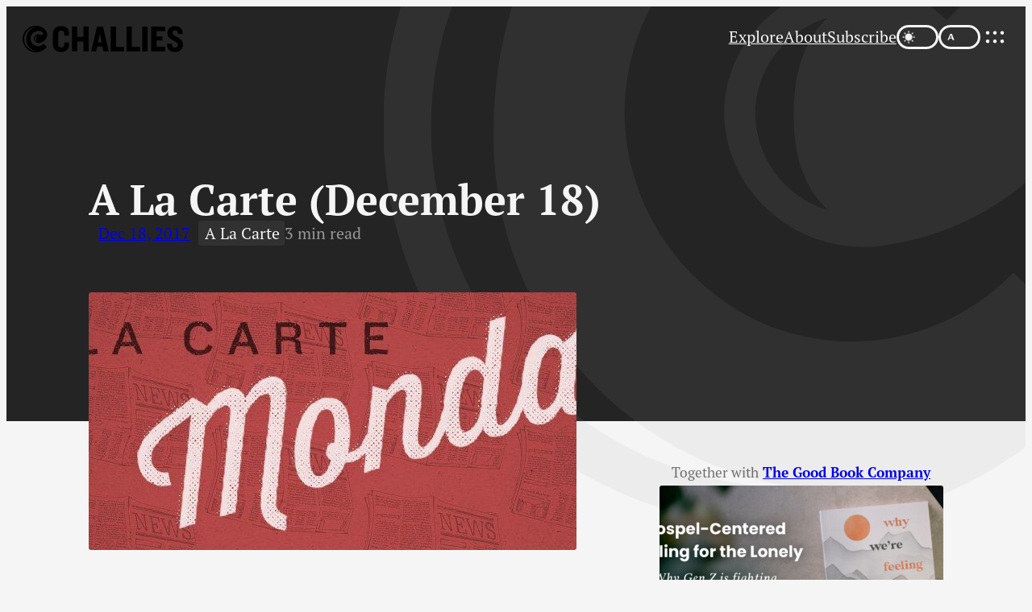

--- FILE ---
content_type: text/html; charset=UTF-8
request_url: https://www.challies.com/a-la-carte/a-la-carte-december-18-4/
body_size: 38547
content:
<!DOCTYPE html>
<html lang="en-US">
<head>
	<meta charset="UTF-8" />
	<meta name="viewport" content="width=device-width, initial-scale=1" />
<meta name='robots' content='max-image-preview:large' />
<title>A La Carte (December 18) | Tim Challies</title>
<link rel='dns-prefetch' href='//stats.wp.com' />
<link rel="preconnect" href="https://use.typekit.net" crossorigin>
<link rel="preload" as="style" href="https://www.challies.com/wp-content/themes/20th/style.css?ver=20250911">
<link rel="preload" as="font" type="font/woff2" href="https://use.typekit.net/af/409377/00000000000000007735bcc4/30/l?primer=7cdcb44be4a7db8877ffa5c0007b8dd865b3bbc383831fe2ea177f62257a9191&fvd=n8&v=3" crossorigin>
<link rel="preload" as="font" type="font/woff2" href="https://use.typekit.net/af/d66fc8/00000000000000007735bcc0/30/l?primer=7cdcb44be4a7db8877ffa5c0007b8dd865b3bbc383831fe2ea177f62257a9191&fvd=n7&v=3" crossorigin>
<link rel="preload" as="font" type="font/woff2" href="https://use.typekit.net/af/279e9f/00000000000000007735bcbd/30/l?primer=7cdcb44be4a7db8877ffa5c0007b8dd865b3bbc383831fe2ea177f62257a9191&fvd=n4&v=3" crossorigin>
<link rel="preload" as="font" type="font/woff2" href="https://use.typekit.net/af/5b84ba/00000000000000007735bcad/30/l?primer=7cdcb44be4a7db8877ffa5c0007b8dd865b3bbc383831fe2ea177f62257a9191&fvd=n4&v=3" crossorigin>
<link rel="preload" as="font" type="font/woff2" href="https://use.typekit.net/af/de4047/00000000000000007735bcb1/30/l?primer=7cdcb44be4a7db8877ffa5c0007b8dd865b3bbc383831fe2ea177f62257a9191&fvd=n6&v=3" crossorigin>
<link rel="preload" as="image" href="https://www.challies.com/media/2016/10/A-La-Carte-concepts-2-MON-b.jpg" imagesrcset="https://www.challies.com/media/2016/10/A-La-Carte-concepts-2-MON-b.jpg 910w, https://www.challies.com/media/2016/10/A-La-Carte-concepts-2-MON-b-480x169.jpg 480w, https://www.challies.com/media/2016/10/A-La-Carte-concepts-2-MON-b-240x84.jpg 240w">
<link rel="icon" href="https://www.challies.com/favicon.ico?v=20250911" sizes="32x32">
<link rel="icon" href="https://www.challies.com/favicon.svg?v=20250911" type="image/svg+xml">
<link rel="apple-touch-icon" href="https://www.challies.com/apple-touch-icon.png?v=20250911">
<link rel="manifest" href="https://www.challies.com/manifest.json?v=20250911">
<meta name="apple-mobile-web-app-title" content="Challies">
<script data-cfasync="false">const darkStorage = sessionStorage.getItem("theme-dark");let darkChecked = window.matchMedia("(prefers-color-scheme: dark)").matches;if (darkStorage) darkChecked = (darkStorage === "true");if (darkChecked) document.documentElement.dataset.themeDark = "";</script>
<link rel="alternate" type="application/rss+xml" title="Tim Challies | Feed" href="https://www.challies.com/feed/" />
<link rel="alternate" title="oEmbed (JSON)" type="application/json+oembed" href="https://www.challies.com/wp-json/oembed/1.0/embed?url=https%3A%2F%2Fwww.challies.com%2Fa-la-carte%2Fa-la-carte-december-18-4%2F" />
<link rel="alternate" title="oEmbed (XML)" type="text/xml+oembed" href="https://www.challies.com/wp-json/oembed/1.0/embed?url=https%3A%2F%2Fwww.challies.com%2Fa-la-carte%2Fa-la-carte-december-18-4%2F&#038;format=xml" />
<style id='wp-img-auto-sizes-contain-inline-css'>
img:is([sizes=auto i],[sizes^="auto," i]){contain-intrinsic-size:3000px 1500px}
/*# sourceURL=wp-img-auto-sizes-contain-inline-css */
</style>
<style id='wp-block-group-inline-css'>
.wp-block-group{box-sizing:border-box}:where(.wp-block-group.wp-block-group-is-layout-constrained){position:relative}
/*# sourceURL=https://www.challies.com/wp-includes/blocks/group/style.min.css */
</style>
<style id='wp-block-navigation-link-inline-css'>
.wp-block-navigation .wp-block-navigation-item__label{overflow-wrap:break-word}.wp-block-navigation .wp-block-navigation-item__description{display:none}.link-ui-tools{outline:1px solid #f0f0f0;padding:8px}.link-ui-block-inserter{padding-top:8px}.link-ui-block-inserter__back{margin-left:8px;text-transform:uppercase}
/*# sourceURL=https://www.challies.com/wp-includes/blocks/navigation-link/style.min.css */
</style>
<style id='wp-block-navigation-inline-css'>
.wp-block-navigation{position:relative}.wp-block-navigation ul{margin-bottom:0;margin-left:0;margin-top:0;padding-left:0}.wp-block-navigation ul,.wp-block-navigation ul li{list-style:none;padding:0}.wp-block-navigation .wp-block-navigation-item{align-items:center;background-color:inherit;display:flex;position:relative}.wp-block-navigation .wp-block-navigation-item .wp-block-navigation__submenu-container:empty{display:none}.wp-block-navigation .wp-block-navigation-item__content{display:block;z-index:1}.wp-block-navigation .wp-block-navigation-item__content.wp-block-navigation-item__content{color:inherit}.wp-block-navigation.has-text-decoration-underline .wp-block-navigation-item__content,.wp-block-navigation.has-text-decoration-underline .wp-block-navigation-item__content:active,.wp-block-navigation.has-text-decoration-underline .wp-block-navigation-item__content:focus{text-decoration:underline}.wp-block-navigation.has-text-decoration-line-through .wp-block-navigation-item__content,.wp-block-navigation.has-text-decoration-line-through .wp-block-navigation-item__content:active,.wp-block-navigation.has-text-decoration-line-through .wp-block-navigation-item__content:focus{text-decoration:line-through}.wp-block-navigation :where(a),.wp-block-navigation :where(a:active),.wp-block-navigation :where(a:focus){text-decoration:none}.wp-block-navigation .wp-block-navigation__submenu-icon{align-self:center;background-color:inherit;border:none;color:currentColor;display:inline-block;font-size:inherit;height:.6em;line-height:0;margin-left:.25em;padding:0;width:.6em}.wp-block-navigation .wp-block-navigation__submenu-icon svg{display:inline-block;stroke:currentColor;height:inherit;margin-top:.075em;width:inherit}.wp-block-navigation{--navigation-layout-justification-setting:flex-start;--navigation-layout-direction:row;--navigation-layout-wrap:wrap;--navigation-layout-justify:flex-start;--navigation-layout-align:center}.wp-block-navigation.is-vertical{--navigation-layout-direction:column;--navigation-layout-justify:initial;--navigation-layout-align:flex-start}.wp-block-navigation.no-wrap{--navigation-layout-wrap:nowrap}.wp-block-navigation.items-justified-center{--navigation-layout-justification-setting:center;--navigation-layout-justify:center}.wp-block-navigation.items-justified-center.is-vertical{--navigation-layout-align:center}.wp-block-navigation.items-justified-right{--navigation-layout-justification-setting:flex-end;--navigation-layout-justify:flex-end}.wp-block-navigation.items-justified-right.is-vertical{--navigation-layout-align:flex-end}.wp-block-navigation.items-justified-space-between{--navigation-layout-justification-setting:space-between;--navigation-layout-justify:space-between}.wp-block-navigation .has-child .wp-block-navigation__submenu-container{align-items:normal;background-color:inherit;color:inherit;display:flex;flex-direction:column;opacity:0;position:absolute;z-index:2}@media not (prefers-reduced-motion){.wp-block-navigation .has-child .wp-block-navigation__submenu-container{transition:opacity .1s linear}}.wp-block-navigation .has-child .wp-block-navigation__submenu-container{height:0;overflow:hidden;visibility:hidden;width:0}.wp-block-navigation .has-child .wp-block-navigation__submenu-container>.wp-block-navigation-item>.wp-block-navigation-item__content{display:flex;flex-grow:1;padding:.5em 1em}.wp-block-navigation .has-child .wp-block-navigation__submenu-container>.wp-block-navigation-item>.wp-block-navigation-item__content .wp-block-navigation__submenu-icon{margin-left:auto;margin-right:0}.wp-block-navigation .has-child .wp-block-navigation__submenu-container .wp-block-navigation-item__content{margin:0}.wp-block-navigation .has-child .wp-block-navigation__submenu-container{left:-1px;top:100%}@media (min-width:782px){.wp-block-navigation .has-child .wp-block-navigation__submenu-container .wp-block-navigation__submenu-container{left:100%;top:-1px}.wp-block-navigation .has-child .wp-block-navigation__submenu-container .wp-block-navigation__submenu-container:before{background:#0000;content:"";display:block;height:100%;position:absolute;right:100%;width:.5em}.wp-block-navigation .has-child .wp-block-navigation__submenu-container .wp-block-navigation__submenu-icon{margin-right:.25em}.wp-block-navigation .has-child .wp-block-navigation__submenu-container .wp-block-navigation__submenu-icon svg{transform:rotate(-90deg)}}.wp-block-navigation .has-child .wp-block-navigation-submenu__toggle[aria-expanded=true]~.wp-block-navigation__submenu-container,.wp-block-navigation .has-child:not(.open-on-click):hover>.wp-block-navigation__submenu-container,.wp-block-navigation .has-child:not(.open-on-click):not(.open-on-hover-click):focus-within>.wp-block-navigation__submenu-container{height:auto;min-width:200px;opacity:1;overflow:visible;visibility:visible;width:auto}.wp-block-navigation.has-background .has-child .wp-block-navigation__submenu-container{left:0;top:100%}@media (min-width:782px){.wp-block-navigation.has-background .has-child .wp-block-navigation__submenu-container .wp-block-navigation__submenu-container{left:100%;top:0}}.wp-block-navigation-submenu{display:flex;position:relative}.wp-block-navigation-submenu .wp-block-navigation__submenu-icon svg{stroke:currentColor}button.wp-block-navigation-item__content{background-color:initial;border:none;color:currentColor;font-family:inherit;font-size:inherit;font-style:inherit;font-weight:inherit;letter-spacing:inherit;line-height:inherit;text-align:left;text-transform:inherit}.wp-block-navigation-submenu__toggle{cursor:pointer}.wp-block-navigation-submenu__toggle[aria-expanded=true]+.wp-block-navigation__submenu-icon>svg,.wp-block-navigation-submenu__toggle[aria-expanded=true]>svg{transform:rotate(180deg)}.wp-block-navigation-item.open-on-click .wp-block-navigation-submenu__toggle{padding-left:0;padding-right:.85em}.wp-block-navigation-item.open-on-click .wp-block-navigation-submenu__toggle+.wp-block-navigation__submenu-icon{margin-left:-.6em;pointer-events:none}.wp-block-navigation-item.open-on-click button.wp-block-navigation-item__content:not(.wp-block-navigation-submenu__toggle){padding:0}.wp-block-navigation .wp-block-page-list,.wp-block-navigation__container,.wp-block-navigation__responsive-close,.wp-block-navigation__responsive-container,.wp-block-navigation__responsive-container-content,.wp-block-navigation__responsive-dialog{gap:inherit}:where(.wp-block-navigation.has-background .wp-block-navigation-item a:not(.wp-element-button)),:where(.wp-block-navigation.has-background .wp-block-navigation-submenu a:not(.wp-element-button)){padding:.5em 1em}:where(.wp-block-navigation .wp-block-navigation__submenu-container .wp-block-navigation-item a:not(.wp-element-button)),:where(.wp-block-navigation .wp-block-navigation__submenu-container .wp-block-navigation-submenu a:not(.wp-element-button)),:where(.wp-block-navigation .wp-block-navigation__submenu-container .wp-block-navigation-submenu button.wp-block-navigation-item__content),:where(.wp-block-navigation .wp-block-navigation__submenu-container .wp-block-pages-list__item button.wp-block-navigation-item__content){padding:.5em 1em}.wp-block-navigation.items-justified-right .wp-block-navigation__container .has-child .wp-block-navigation__submenu-container,.wp-block-navigation.items-justified-right .wp-block-page-list>.has-child .wp-block-navigation__submenu-container,.wp-block-navigation.items-justified-space-between .wp-block-page-list>.has-child:last-child .wp-block-navigation__submenu-container,.wp-block-navigation.items-justified-space-between>.wp-block-navigation__container>.has-child:last-child .wp-block-navigation__submenu-container{left:auto;right:0}.wp-block-navigation.items-justified-right .wp-block-navigation__container .has-child .wp-block-navigation__submenu-container .wp-block-navigation__submenu-container,.wp-block-navigation.items-justified-right .wp-block-page-list>.has-child .wp-block-navigation__submenu-container .wp-block-navigation__submenu-container,.wp-block-navigation.items-justified-space-between .wp-block-page-list>.has-child:last-child .wp-block-navigation__submenu-container .wp-block-navigation__submenu-container,.wp-block-navigation.items-justified-space-between>.wp-block-navigation__container>.has-child:last-child .wp-block-navigation__submenu-container .wp-block-navigation__submenu-container{left:-1px;right:-1px}@media (min-width:782px){.wp-block-navigation.items-justified-right .wp-block-navigation__container .has-child .wp-block-navigation__submenu-container .wp-block-navigation__submenu-container,.wp-block-navigation.items-justified-right .wp-block-page-list>.has-child .wp-block-navigation__submenu-container .wp-block-navigation__submenu-container,.wp-block-navigation.items-justified-space-between .wp-block-page-list>.has-child:last-child .wp-block-navigation__submenu-container .wp-block-navigation__submenu-container,.wp-block-navigation.items-justified-space-between>.wp-block-navigation__container>.has-child:last-child .wp-block-navigation__submenu-container .wp-block-navigation__submenu-container{left:auto;right:100%}}.wp-block-navigation:not(.has-background) .wp-block-navigation__submenu-container{background-color:#fff;border:1px solid #00000026}.wp-block-navigation.has-background .wp-block-navigation__submenu-container{background-color:inherit}.wp-block-navigation:not(.has-text-color) .wp-block-navigation__submenu-container{color:#000}.wp-block-navigation__container{align-items:var(--navigation-layout-align,initial);display:flex;flex-direction:var(--navigation-layout-direction,initial);flex-wrap:var(--navigation-layout-wrap,wrap);justify-content:var(--navigation-layout-justify,initial);list-style:none;margin:0;padding-left:0}.wp-block-navigation__container .is-responsive{display:none}.wp-block-navigation__container:only-child,.wp-block-page-list:only-child{flex-grow:1}@keyframes overlay-menu__fade-in-animation{0%{opacity:0;transform:translateY(.5em)}to{opacity:1;transform:translateY(0)}}.wp-block-navigation__responsive-container{bottom:0;display:none;left:0;position:fixed;right:0;top:0}.wp-block-navigation__responsive-container :where(.wp-block-navigation-item a){color:inherit}.wp-block-navigation__responsive-container .wp-block-navigation__responsive-container-content{align-items:var(--navigation-layout-align,initial);display:flex;flex-direction:var(--navigation-layout-direction,initial);flex-wrap:var(--navigation-layout-wrap,wrap);justify-content:var(--navigation-layout-justify,initial)}.wp-block-navigation__responsive-container:not(.is-menu-open.is-menu-open){background-color:inherit!important;color:inherit!important}.wp-block-navigation__responsive-container.is-menu-open{background-color:inherit;display:flex;flex-direction:column}@media not (prefers-reduced-motion){.wp-block-navigation__responsive-container.is-menu-open{animation:overlay-menu__fade-in-animation .1s ease-out;animation-fill-mode:forwards}}.wp-block-navigation__responsive-container.is-menu-open{overflow:auto;padding:clamp(1rem,var(--wp--style--root--padding-top),20rem) clamp(1rem,var(--wp--style--root--padding-right),20rem) clamp(1rem,var(--wp--style--root--padding-bottom),20rem) clamp(1rem,var(--wp--style--root--padding-left),20rem);z-index:100000}.wp-block-navigation__responsive-container.is-menu-open .wp-block-navigation__responsive-container-content{align-items:var(--navigation-layout-justification-setting,inherit);display:flex;flex-direction:column;flex-wrap:nowrap;overflow:visible;padding-top:calc(2rem + 24px)}.wp-block-navigation__responsive-container.is-menu-open .wp-block-navigation__responsive-container-content,.wp-block-navigation__responsive-container.is-menu-open .wp-block-navigation__responsive-container-content .wp-block-navigation__container,.wp-block-navigation__responsive-container.is-menu-open .wp-block-navigation__responsive-container-content .wp-block-page-list{justify-content:flex-start}.wp-block-navigation__responsive-container.is-menu-open .wp-block-navigation__responsive-container-content .wp-block-navigation__submenu-icon{display:none}.wp-block-navigation__responsive-container.is-menu-open .wp-block-navigation__responsive-container-content .has-child .wp-block-navigation__submenu-container{border:none;height:auto;min-width:200px;opacity:1;overflow:initial;padding-left:2rem;padding-right:2rem;position:static;visibility:visible;width:auto}.wp-block-navigation__responsive-container.is-menu-open .wp-block-navigation__responsive-container-content .wp-block-navigation__container,.wp-block-navigation__responsive-container.is-menu-open .wp-block-navigation__responsive-container-content .wp-block-navigation__submenu-container{gap:inherit}.wp-block-navigation__responsive-container.is-menu-open .wp-block-navigation__responsive-container-content .wp-block-navigation__submenu-container{padding-top:var(--wp--style--block-gap,2em)}.wp-block-navigation__responsive-container.is-menu-open .wp-block-navigation__responsive-container-content .wp-block-navigation-item__content{padding:0}.wp-block-navigation__responsive-container.is-menu-open .wp-block-navigation__responsive-container-content .wp-block-navigation-item,.wp-block-navigation__responsive-container.is-menu-open .wp-block-navigation__responsive-container-content .wp-block-navigation__container,.wp-block-navigation__responsive-container.is-menu-open .wp-block-navigation__responsive-container-content .wp-block-page-list{align-items:var(--navigation-layout-justification-setting,initial);display:flex;flex-direction:column}.wp-block-navigation__responsive-container.is-menu-open .wp-block-navigation-item,.wp-block-navigation__responsive-container.is-menu-open .wp-block-navigation-item .wp-block-navigation__submenu-container,.wp-block-navigation__responsive-container.is-menu-open .wp-block-navigation__container,.wp-block-navigation__responsive-container.is-menu-open .wp-block-page-list{background:#0000!important;color:inherit!important}.wp-block-navigation__responsive-container.is-menu-open .wp-block-navigation__submenu-container.wp-block-navigation__submenu-container.wp-block-navigation__submenu-container.wp-block-navigation__submenu-container{left:auto;right:auto}@media (min-width:600px){.wp-block-navigation__responsive-container:not(.hidden-by-default):not(.is-menu-open){background-color:inherit;display:block;position:relative;width:100%;z-index:auto}.wp-block-navigation__responsive-container:not(.hidden-by-default):not(.is-menu-open) .wp-block-navigation__responsive-container-close{display:none}.wp-block-navigation__responsive-container.is-menu-open .wp-block-navigation__submenu-container.wp-block-navigation__submenu-container.wp-block-navigation__submenu-container.wp-block-navigation__submenu-container{left:0}}.wp-block-navigation:not(.has-background) .wp-block-navigation__responsive-container.is-menu-open{background-color:#fff}.wp-block-navigation:not(.has-text-color) .wp-block-navigation__responsive-container.is-menu-open{color:#000}.wp-block-navigation__toggle_button_label{font-size:1rem;font-weight:700}.wp-block-navigation__responsive-container-close,.wp-block-navigation__responsive-container-open{background:#0000;border:none;color:currentColor;cursor:pointer;margin:0;padding:0;text-transform:inherit;vertical-align:middle}.wp-block-navigation__responsive-container-close svg,.wp-block-navigation__responsive-container-open svg{fill:currentColor;display:block;height:24px;pointer-events:none;width:24px}.wp-block-navigation__responsive-container-open{display:flex}.wp-block-navigation__responsive-container-open.wp-block-navigation__responsive-container-open.wp-block-navigation__responsive-container-open{font-family:inherit;font-size:inherit;font-weight:inherit}@media (min-width:600px){.wp-block-navigation__responsive-container-open:not(.always-shown){display:none}}.wp-block-navigation__responsive-container-close{position:absolute;right:0;top:0;z-index:2}.wp-block-navigation__responsive-container-close.wp-block-navigation__responsive-container-close.wp-block-navigation__responsive-container-close{font-family:inherit;font-size:inherit;font-weight:inherit}.wp-block-navigation__responsive-close{width:100%}.has-modal-open .wp-block-navigation__responsive-close{margin-left:auto;margin-right:auto;max-width:var(--wp--style--global--wide-size,100%)}.wp-block-navigation__responsive-close:focus{outline:none}.is-menu-open .wp-block-navigation__responsive-close,.is-menu-open .wp-block-navigation__responsive-container-content,.is-menu-open .wp-block-navigation__responsive-dialog{box-sizing:border-box}.wp-block-navigation__responsive-dialog{position:relative}.has-modal-open .admin-bar .is-menu-open .wp-block-navigation__responsive-dialog{margin-top:46px}@media (min-width:782px){.has-modal-open .admin-bar .is-menu-open .wp-block-navigation__responsive-dialog{margin-top:32px}}html.has-modal-open{overflow:hidden}
/*# sourceURL=https://www.challies.com/wp-includes/blocks/navigation/style.min.css */
</style>
<style id='wp-block-spacer-inline-css'>
.wp-block-spacer{clear:both}
/*# sourceURL=https://www.challies.com/wp-includes/blocks/spacer/style.min.css */
</style>
<style id='wp-block-social-links-inline-css'>
.wp-block-social-links{background:none;box-sizing:border-box;margin-left:0;padding-left:0;padding-right:0;text-indent:0}.wp-block-social-links .wp-social-link a,.wp-block-social-links .wp-social-link a:hover{border-bottom:0;box-shadow:none;text-decoration:none}.wp-block-social-links .wp-social-link svg{height:1em;width:1em}.wp-block-social-links .wp-social-link span:not(.screen-reader-text){font-size:.65em;margin-left:.5em;margin-right:.5em}.wp-block-social-links.has-small-icon-size{font-size:16px}.wp-block-social-links,.wp-block-social-links.has-normal-icon-size{font-size:24px}.wp-block-social-links.has-large-icon-size{font-size:36px}.wp-block-social-links.has-huge-icon-size{font-size:48px}.wp-block-social-links.aligncenter{display:flex;justify-content:center}.wp-block-social-links.alignright{justify-content:flex-end}.wp-block-social-link{border-radius:9999px;display:block}@media not (prefers-reduced-motion){.wp-block-social-link{transition:transform .1s ease}}.wp-block-social-link{height:auto}.wp-block-social-link a{align-items:center;display:flex;line-height:0}.wp-block-social-link:hover{transform:scale(1.1)}.wp-block-social-links .wp-block-social-link.wp-social-link{display:inline-block;margin:0;padding:0}.wp-block-social-links .wp-block-social-link.wp-social-link .wp-block-social-link-anchor,.wp-block-social-links .wp-block-social-link.wp-social-link .wp-block-social-link-anchor svg,.wp-block-social-links .wp-block-social-link.wp-social-link .wp-block-social-link-anchor:active,.wp-block-social-links .wp-block-social-link.wp-social-link .wp-block-social-link-anchor:hover,.wp-block-social-links .wp-block-social-link.wp-social-link .wp-block-social-link-anchor:visited{color:currentColor;fill:currentColor}:where(.wp-block-social-links:not(.is-style-logos-only)) .wp-social-link{background-color:#f0f0f0;color:#444}:where(.wp-block-social-links:not(.is-style-logos-only)) .wp-social-link-amazon{background-color:#f90;color:#fff}:where(.wp-block-social-links:not(.is-style-logos-only)) .wp-social-link-bandcamp{background-color:#1ea0c3;color:#fff}:where(.wp-block-social-links:not(.is-style-logos-only)) .wp-social-link-behance{background-color:#0757fe;color:#fff}:where(.wp-block-social-links:not(.is-style-logos-only)) .wp-social-link-bluesky{background-color:#0a7aff;color:#fff}:where(.wp-block-social-links:not(.is-style-logos-only)) .wp-social-link-codepen{background-color:#1e1f26;color:#fff}:where(.wp-block-social-links:not(.is-style-logos-only)) .wp-social-link-deviantart{background-color:#02e49b;color:#fff}:where(.wp-block-social-links:not(.is-style-logos-only)) .wp-social-link-discord{background-color:#5865f2;color:#fff}:where(.wp-block-social-links:not(.is-style-logos-only)) .wp-social-link-dribbble{background-color:#e94c89;color:#fff}:where(.wp-block-social-links:not(.is-style-logos-only)) .wp-social-link-dropbox{background-color:#4280ff;color:#fff}:where(.wp-block-social-links:not(.is-style-logos-only)) .wp-social-link-etsy{background-color:#f45800;color:#fff}:where(.wp-block-social-links:not(.is-style-logos-only)) .wp-social-link-facebook{background-color:#0866ff;color:#fff}:where(.wp-block-social-links:not(.is-style-logos-only)) .wp-social-link-fivehundredpx{background-color:#000;color:#fff}:where(.wp-block-social-links:not(.is-style-logos-only)) .wp-social-link-flickr{background-color:#0461dd;color:#fff}:where(.wp-block-social-links:not(.is-style-logos-only)) .wp-social-link-foursquare{background-color:#e65678;color:#fff}:where(.wp-block-social-links:not(.is-style-logos-only)) .wp-social-link-github{background-color:#24292d;color:#fff}:where(.wp-block-social-links:not(.is-style-logos-only)) .wp-social-link-goodreads{background-color:#eceadd;color:#382110}:where(.wp-block-social-links:not(.is-style-logos-only)) .wp-social-link-google{background-color:#ea4434;color:#fff}:where(.wp-block-social-links:not(.is-style-logos-only)) .wp-social-link-gravatar{background-color:#1d4fc4;color:#fff}:where(.wp-block-social-links:not(.is-style-logos-only)) .wp-social-link-instagram{background-color:#f00075;color:#fff}:where(.wp-block-social-links:not(.is-style-logos-only)) .wp-social-link-lastfm{background-color:#e21b24;color:#fff}:where(.wp-block-social-links:not(.is-style-logos-only)) .wp-social-link-linkedin{background-color:#0d66c2;color:#fff}:where(.wp-block-social-links:not(.is-style-logos-only)) .wp-social-link-mastodon{background-color:#3288d4;color:#fff}:where(.wp-block-social-links:not(.is-style-logos-only)) .wp-social-link-medium{background-color:#000;color:#fff}:where(.wp-block-social-links:not(.is-style-logos-only)) .wp-social-link-meetup{background-color:#f6405f;color:#fff}:where(.wp-block-social-links:not(.is-style-logos-only)) .wp-social-link-patreon{background-color:#000;color:#fff}:where(.wp-block-social-links:not(.is-style-logos-only)) .wp-social-link-pinterest{background-color:#e60122;color:#fff}:where(.wp-block-social-links:not(.is-style-logos-only)) .wp-social-link-pocket{background-color:#ef4155;color:#fff}:where(.wp-block-social-links:not(.is-style-logos-only)) .wp-social-link-reddit{background-color:#ff4500;color:#fff}:where(.wp-block-social-links:not(.is-style-logos-only)) .wp-social-link-skype{background-color:#0478d7;color:#fff}:where(.wp-block-social-links:not(.is-style-logos-only)) .wp-social-link-snapchat{background-color:#fefc00;color:#fff;stroke:#000}:where(.wp-block-social-links:not(.is-style-logos-only)) .wp-social-link-soundcloud{background-color:#ff5600;color:#fff}:where(.wp-block-social-links:not(.is-style-logos-only)) .wp-social-link-spotify{background-color:#1bd760;color:#fff}:where(.wp-block-social-links:not(.is-style-logos-only)) .wp-social-link-telegram{background-color:#2aabee;color:#fff}:where(.wp-block-social-links:not(.is-style-logos-only)) .wp-social-link-threads{background-color:#000;color:#fff}:where(.wp-block-social-links:not(.is-style-logos-only)) .wp-social-link-tiktok{background-color:#000;color:#fff}:where(.wp-block-social-links:not(.is-style-logos-only)) .wp-social-link-tumblr{background-color:#011835;color:#fff}:where(.wp-block-social-links:not(.is-style-logos-only)) .wp-social-link-twitch{background-color:#6440a4;color:#fff}:where(.wp-block-social-links:not(.is-style-logos-only)) .wp-social-link-twitter{background-color:#1da1f2;color:#fff}:where(.wp-block-social-links:not(.is-style-logos-only)) .wp-social-link-vimeo{background-color:#1eb7ea;color:#fff}:where(.wp-block-social-links:not(.is-style-logos-only)) .wp-social-link-vk{background-color:#4680c2;color:#fff}:where(.wp-block-social-links:not(.is-style-logos-only)) .wp-social-link-wordpress{background-color:#3499cd;color:#fff}:where(.wp-block-social-links:not(.is-style-logos-only)) .wp-social-link-whatsapp{background-color:#25d366;color:#fff}:where(.wp-block-social-links:not(.is-style-logos-only)) .wp-social-link-x{background-color:#000;color:#fff}:where(.wp-block-social-links:not(.is-style-logos-only)) .wp-social-link-yelp{background-color:#d32422;color:#fff}:where(.wp-block-social-links:not(.is-style-logos-only)) .wp-social-link-youtube{background-color:red;color:#fff}:where(.wp-block-social-links.is-style-logos-only) .wp-social-link{background:none}:where(.wp-block-social-links.is-style-logos-only) .wp-social-link svg{height:1.25em;width:1.25em}:where(.wp-block-social-links.is-style-logos-only) .wp-social-link-amazon{color:#f90}:where(.wp-block-social-links.is-style-logos-only) .wp-social-link-bandcamp{color:#1ea0c3}:where(.wp-block-social-links.is-style-logos-only) .wp-social-link-behance{color:#0757fe}:where(.wp-block-social-links.is-style-logos-only) .wp-social-link-bluesky{color:#0a7aff}:where(.wp-block-social-links.is-style-logos-only) .wp-social-link-codepen{color:#1e1f26}:where(.wp-block-social-links.is-style-logos-only) .wp-social-link-deviantart{color:#02e49b}:where(.wp-block-social-links.is-style-logos-only) .wp-social-link-discord{color:#5865f2}:where(.wp-block-social-links.is-style-logos-only) .wp-social-link-dribbble{color:#e94c89}:where(.wp-block-social-links.is-style-logos-only) .wp-social-link-dropbox{color:#4280ff}:where(.wp-block-social-links.is-style-logos-only) .wp-social-link-etsy{color:#f45800}:where(.wp-block-social-links.is-style-logos-only) .wp-social-link-facebook{color:#0866ff}:where(.wp-block-social-links.is-style-logos-only) .wp-social-link-fivehundredpx{color:#000}:where(.wp-block-social-links.is-style-logos-only) .wp-social-link-flickr{color:#0461dd}:where(.wp-block-social-links.is-style-logos-only) .wp-social-link-foursquare{color:#e65678}:where(.wp-block-social-links.is-style-logos-only) .wp-social-link-github{color:#24292d}:where(.wp-block-social-links.is-style-logos-only) .wp-social-link-goodreads{color:#382110}:where(.wp-block-social-links.is-style-logos-only) .wp-social-link-google{color:#ea4434}:where(.wp-block-social-links.is-style-logos-only) .wp-social-link-gravatar{color:#1d4fc4}:where(.wp-block-social-links.is-style-logos-only) .wp-social-link-instagram{color:#f00075}:where(.wp-block-social-links.is-style-logos-only) .wp-social-link-lastfm{color:#e21b24}:where(.wp-block-social-links.is-style-logos-only) .wp-social-link-linkedin{color:#0d66c2}:where(.wp-block-social-links.is-style-logos-only) .wp-social-link-mastodon{color:#3288d4}:where(.wp-block-social-links.is-style-logos-only) .wp-social-link-medium{color:#000}:where(.wp-block-social-links.is-style-logos-only) .wp-social-link-meetup{color:#f6405f}:where(.wp-block-social-links.is-style-logos-only) .wp-social-link-patreon{color:#000}:where(.wp-block-social-links.is-style-logos-only) .wp-social-link-pinterest{color:#e60122}:where(.wp-block-social-links.is-style-logos-only) .wp-social-link-pocket{color:#ef4155}:where(.wp-block-social-links.is-style-logos-only) .wp-social-link-reddit{color:#ff4500}:where(.wp-block-social-links.is-style-logos-only) .wp-social-link-skype{color:#0478d7}:where(.wp-block-social-links.is-style-logos-only) .wp-social-link-snapchat{color:#fff;stroke:#000}:where(.wp-block-social-links.is-style-logos-only) .wp-social-link-soundcloud{color:#ff5600}:where(.wp-block-social-links.is-style-logos-only) .wp-social-link-spotify{color:#1bd760}:where(.wp-block-social-links.is-style-logos-only) .wp-social-link-telegram{color:#2aabee}:where(.wp-block-social-links.is-style-logos-only) .wp-social-link-threads{color:#000}:where(.wp-block-social-links.is-style-logos-only) .wp-social-link-tiktok{color:#000}:where(.wp-block-social-links.is-style-logos-only) .wp-social-link-tumblr{color:#011835}:where(.wp-block-social-links.is-style-logos-only) .wp-social-link-twitch{color:#6440a4}:where(.wp-block-social-links.is-style-logos-only) .wp-social-link-twitter{color:#1da1f2}:where(.wp-block-social-links.is-style-logos-only) .wp-social-link-vimeo{color:#1eb7ea}:where(.wp-block-social-links.is-style-logos-only) .wp-social-link-vk{color:#4680c2}:where(.wp-block-social-links.is-style-logos-only) .wp-social-link-whatsapp{color:#25d366}:where(.wp-block-social-links.is-style-logos-only) .wp-social-link-wordpress{color:#3499cd}:where(.wp-block-social-links.is-style-logos-only) .wp-social-link-x{color:#000}:where(.wp-block-social-links.is-style-logos-only) .wp-social-link-yelp{color:#d32422}:where(.wp-block-social-links.is-style-logos-only) .wp-social-link-youtube{color:red}.wp-block-social-links.is-style-pill-shape .wp-social-link{width:auto}:root :where(.wp-block-social-links .wp-social-link a){padding:.25em}:root :where(.wp-block-social-links.is-style-logos-only .wp-social-link a){padding:0}:root :where(.wp-block-social-links.is-style-pill-shape .wp-social-link a){padding-left:.6666666667em;padding-right:.6666666667em}.wp-block-social-links:not(.has-icon-color):not(.has-icon-background-color) .wp-social-link-snapchat .wp-block-social-link-label{color:#000}
/*# sourceURL=https://www.challies.com/wp-includes/blocks/social-links/style.min.css */
</style>
<style id='wp-block-post-title-inline-css'>
.wp-block-post-title{box-sizing:border-box;word-break:break-word}.wp-block-post-title :where(a){display:inline-block;font-family:inherit;font-size:inherit;font-style:inherit;font-weight:inherit;letter-spacing:inherit;line-height:inherit;text-decoration:inherit}
/*# sourceURL=https://www.challies.com/wp-includes/blocks/post-title/style.min.css */
</style>
<style id='wp-block-post-date-inline-css'>
.wp-block-post-date{box-sizing:border-box}
/*# sourceURL=https://www.challies.com/wp-includes/blocks/post-date/style.min.css */
</style>
<style id='wp-block-post-terms-inline-css'>
.wp-block-post-terms{box-sizing:border-box}.wp-block-post-terms .wp-block-post-terms__separator{white-space:pre-wrap}
/*# sourceURL=https://www.challies.com/wp-includes/blocks/post-terms/style.min.css */
</style>
<style id='wp-block-post-featured-image-inline-css'>
.wp-block-post-featured-image{margin-left:0;margin-right:0}.wp-block-post-featured-image a{display:block;height:100%}.wp-block-post-featured-image :where(img){box-sizing:border-box;height:auto;max-width:100%;vertical-align:bottom;width:100%}.wp-block-post-featured-image.alignfull img,.wp-block-post-featured-image.alignwide img{width:100%}.wp-block-post-featured-image .wp-block-post-featured-image__overlay.has-background-dim{background-color:#000;inset:0;position:absolute}.wp-block-post-featured-image{position:relative}.wp-block-post-featured-image .wp-block-post-featured-image__overlay.has-background-gradient{background-color:initial}.wp-block-post-featured-image .wp-block-post-featured-image__overlay.has-background-dim-0{opacity:0}.wp-block-post-featured-image .wp-block-post-featured-image__overlay.has-background-dim-10{opacity:.1}.wp-block-post-featured-image .wp-block-post-featured-image__overlay.has-background-dim-20{opacity:.2}.wp-block-post-featured-image .wp-block-post-featured-image__overlay.has-background-dim-30{opacity:.3}.wp-block-post-featured-image .wp-block-post-featured-image__overlay.has-background-dim-40{opacity:.4}.wp-block-post-featured-image .wp-block-post-featured-image__overlay.has-background-dim-50{opacity:.5}.wp-block-post-featured-image .wp-block-post-featured-image__overlay.has-background-dim-60{opacity:.6}.wp-block-post-featured-image .wp-block-post-featured-image__overlay.has-background-dim-70{opacity:.7}.wp-block-post-featured-image .wp-block-post-featured-image__overlay.has-background-dim-80{opacity:.8}.wp-block-post-featured-image .wp-block-post-featured-image__overlay.has-background-dim-90{opacity:.9}.wp-block-post-featured-image .wp-block-post-featured-image__overlay.has-background-dim-100{opacity:1}.wp-block-post-featured-image:where(.alignleft,.alignright){width:100%}
/*# sourceURL=https://www.challies.com/wp-includes/blocks/post-featured-image/style.min.css */
</style>
<style id='wp-block-paragraph-inline-css'>
.is-small-text{font-size:.875em}.is-regular-text{font-size:1em}.is-large-text{font-size:2.25em}.is-larger-text{font-size:3em}.has-drop-cap:not(:focus):first-letter{float:left;font-size:8.4em;font-style:normal;font-weight:100;line-height:.68;margin:.05em .1em 0 0;text-transform:uppercase}body.rtl .has-drop-cap:not(:focus):first-letter{float:none;margin-left:.1em}p.has-drop-cap.has-background{overflow:hidden}:root :where(p.has-background){padding:1.25em 2.375em}:where(p.has-text-color:not(.has-link-color)) a{color:inherit}p.has-text-align-left[style*="writing-mode:vertical-lr"],p.has-text-align-right[style*="writing-mode:vertical-rl"]{rotate:180deg}
/*# sourceURL=https://www.challies.com/wp-includes/blocks/paragraph/style.min.css */
</style>
<style id='wp-block-post-template-inline-css'>
.wp-block-post-template{box-sizing:border-box;list-style:none;margin-bottom:0;margin-top:0;max-width:100%;padding:0}.wp-block-post-template.is-flex-container{display:flex;flex-direction:row;flex-wrap:wrap;gap:1.25em}.wp-block-post-template.is-flex-container>li{margin:0;width:100%}@media (min-width:600px){.wp-block-post-template.is-flex-container.is-flex-container.columns-2>li{width:calc(50% - .625em)}.wp-block-post-template.is-flex-container.is-flex-container.columns-3>li{width:calc(33.33333% - .83333em)}.wp-block-post-template.is-flex-container.is-flex-container.columns-4>li{width:calc(25% - .9375em)}.wp-block-post-template.is-flex-container.is-flex-container.columns-5>li{width:calc(20% - 1em)}.wp-block-post-template.is-flex-container.is-flex-container.columns-6>li{width:calc(16.66667% - 1.04167em)}}@media (max-width:600px){.wp-block-post-template-is-layout-grid.wp-block-post-template-is-layout-grid.wp-block-post-template-is-layout-grid.wp-block-post-template-is-layout-grid{grid-template-columns:1fr}}.wp-block-post-template-is-layout-constrained>li>.alignright,.wp-block-post-template-is-layout-flow>li>.alignright{float:right;margin-inline-end:0;margin-inline-start:2em}.wp-block-post-template-is-layout-constrained>li>.alignleft,.wp-block-post-template-is-layout-flow>li>.alignleft{float:left;margin-inline-end:2em;margin-inline-start:0}.wp-block-post-template-is-layout-constrained>li>.aligncenter,.wp-block-post-template-is-layout-flow>li>.aligncenter{margin-inline-end:auto;margin-inline-start:auto}
/*# sourceURL=https://www.challies.com/wp-includes/blocks/post-template/style.min.css */
</style>
<style id='wp-block-button-inline-css'>
.wp-block-button__link{align-content:center;box-sizing:border-box;cursor:pointer;display:inline-block;height:100%;text-align:center;word-break:break-word}.wp-block-button__link.aligncenter{text-align:center}.wp-block-button__link.alignright{text-align:right}:where(.wp-block-button__link){border-radius:9999px;box-shadow:none;padding:calc(.667em + 2px) calc(1.333em + 2px);text-decoration:none}.wp-block-button[style*=text-decoration] .wp-block-button__link{text-decoration:inherit}.wp-block-buttons>.wp-block-button.has-custom-width{max-width:none}.wp-block-buttons>.wp-block-button.has-custom-width .wp-block-button__link{width:100%}.wp-block-buttons>.wp-block-button.has-custom-font-size .wp-block-button__link{font-size:inherit}.wp-block-buttons>.wp-block-button.wp-block-button__width-25{width:calc(25% - var(--wp--style--block-gap, .5em)*.75)}.wp-block-buttons>.wp-block-button.wp-block-button__width-50{width:calc(50% - var(--wp--style--block-gap, .5em)*.5)}.wp-block-buttons>.wp-block-button.wp-block-button__width-75{width:calc(75% - var(--wp--style--block-gap, .5em)*.25)}.wp-block-buttons>.wp-block-button.wp-block-button__width-100{flex-basis:100%;width:100%}.wp-block-buttons.is-vertical>.wp-block-button.wp-block-button__width-25{width:25%}.wp-block-buttons.is-vertical>.wp-block-button.wp-block-button__width-50{width:50%}.wp-block-buttons.is-vertical>.wp-block-button.wp-block-button__width-75{width:75%}.wp-block-button.is-style-squared,.wp-block-button__link.wp-block-button.is-style-squared{border-radius:0}.wp-block-button.no-border-radius,.wp-block-button__link.no-border-radius{border-radius:0!important}:root :where(.wp-block-button .wp-block-button__link.is-style-outline),:root :where(.wp-block-button.is-style-outline>.wp-block-button__link){border:2px solid;padding:.667em 1.333em}:root :where(.wp-block-button .wp-block-button__link.is-style-outline:not(.has-text-color)),:root :where(.wp-block-button.is-style-outline>.wp-block-button__link:not(.has-text-color)){color:currentColor}:root :where(.wp-block-button .wp-block-button__link.is-style-outline:not(.has-background)),:root :where(.wp-block-button.is-style-outline>.wp-block-button__link:not(.has-background)){background-color:initial;background-image:none}
/*# sourceURL=https://www.challies.com/wp-includes/blocks/button/style.min.css */
</style>
<style id='wp-block-buttons-inline-css'>
.wp-block-buttons{box-sizing:border-box}.wp-block-buttons.is-vertical{flex-direction:column}.wp-block-buttons.is-vertical>.wp-block-button:last-child{margin-bottom:0}.wp-block-buttons>.wp-block-button{display:inline-block;margin:0}.wp-block-buttons.is-content-justification-left{justify-content:flex-start}.wp-block-buttons.is-content-justification-left.is-vertical{align-items:flex-start}.wp-block-buttons.is-content-justification-center{justify-content:center}.wp-block-buttons.is-content-justification-center.is-vertical{align-items:center}.wp-block-buttons.is-content-justification-right{justify-content:flex-end}.wp-block-buttons.is-content-justification-right.is-vertical{align-items:flex-end}.wp-block-buttons.is-content-justification-space-between{justify-content:space-between}.wp-block-buttons.aligncenter{text-align:center}.wp-block-buttons:not(.is-content-justification-space-between,.is-content-justification-right,.is-content-justification-left,.is-content-justification-center) .wp-block-button.aligncenter{margin-left:auto;margin-right:auto;width:100%}.wp-block-buttons[style*=text-decoration] .wp-block-button,.wp-block-buttons[style*=text-decoration] .wp-block-button__link{text-decoration:inherit}.wp-block-buttons.has-custom-font-size .wp-block-button__link{font-size:inherit}.wp-block-buttons .wp-block-button__link{width:100%}.wp-block-button.aligncenter{text-align:center}
/*# sourceURL=https://www.challies.com/wp-includes/blocks/buttons/style.min.css */
</style>
<style id='wp-block-heading-inline-css'>
h1:where(.wp-block-heading).has-background,h2:where(.wp-block-heading).has-background,h3:where(.wp-block-heading).has-background,h4:where(.wp-block-heading).has-background,h5:where(.wp-block-heading).has-background,h6:where(.wp-block-heading).has-background{padding:1.25em 2.375em}h1.has-text-align-left[style*=writing-mode]:where([style*=vertical-lr]),h1.has-text-align-right[style*=writing-mode]:where([style*=vertical-rl]),h2.has-text-align-left[style*=writing-mode]:where([style*=vertical-lr]),h2.has-text-align-right[style*=writing-mode]:where([style*=vertical-rl]),h3.has-text-align-left[style*=writing-mode]:where([style*=vertical-lr]),h3.has-text-align-right[style*=writing-mode]:where([style*=vertical-rl]),h4.has-text-align-left[style*=writing-mode]:where([style*=vertical-lr]),h4.has-text-align-right[style*=writing-mode]:where([style*=vertical-rl]),h5.has-text-align-left[style*=writing-mode]:where([style*=vertical-lr]),h5.has-text-align-right[style*=writing-mode]:where([style*=vertical-rl]),h6.has-text-align-left[style*=writing-mode]:where([style*=vertical-lr]),h6.has-text-align-right[style*=writing-mode]:where([style*=vertical-rl]){rotate:180deg}
/*# sourceURL=https://www.challies.com/wp-includes/blocks/heading/style.min.css */
</style>
<style id='wp-block-quote-inline-css'>
.wp-block-quote{box-sizing:border-box;overflow-wrap:break-word}.wp-block-quote.is-large:where(:not(.is-style-plain)),.wp-block-quote.is-style-large:where(:not(.is-style-plain)){margin-bottom:1em;padding:0 1em}.wp-block-quote.is-large:where(:not(.is-style-plain)) p,.wp-block-quote.is-style-large:where(:not(.is-style-plain)) p{font-size:1.5em;font-style:italic;line-height:1.6}.wp-block-quote.is-large:where(:not(.is-style-plain)) cite,.wp-block-quote.is-large:where(:not(.is-style-plain)) footer,.wp-block-quote.is-style-large:where(:not(.is-style-plain)) cite,.wp-block-quote.is-style-large:where(:not(.is-style-plain)) footer{font-size:1.125em;text-align:right}.wp-block-quote>cite{display:block}
/*# sourceURL=https://www.challies.com/wp-includes/blocks/quote/style.min.css */
</style>
<style id='wp-block-post-content-inline-css'>
.wp-block-post-content{display:flow-root}
/*# sourceURL=https://www.challies.com/wp-includes/blocks/post-content/style.min.css */
</style>
<style id='wp-block-separator-inline-css'>
@charset "UTF-8";.wp-block-separator{border:none;border-top:2px solid}:root :where(.wp-block-separator.is-style-dots){height:auto;line-height:1;text-align:center}:root :where(.wp-block-separator.is-style-dots):before{color:currentColor;content:"···";font-family:serif;font-size:1.5em;letter-spacing:2em;padding-left:2em}.wp-block-separator.is-style-dots{background:none!important;border:none!important}
/*# sourceURL=https://www.challies.com/wp-includes/blocks/separator/style.min.css */
</style>
<style id='wp-block-post-excerpt-inline-css'>
:where(.wp-block-post-excerpt){box-sizing:border-box;margin-bottom:var(--wp--style--block-gap);margin-top:var(--wp--style--block-gap)}.wp-block-post-excerpt__excerpt{margin-bottom:0;margin-top:0}.wp-block-post-excerpt__more-text{margin-bottom:0;margin-top:var(--wp--style--block-gap)}.wp-block-post-excerpt__more-link{display:inline-block}
/*# sourceURL=https://www.challies.com/wp-includes/blocks/post-excerpt/style.min.css */
</style>
<style id='wp-block-post-navigation-link-inline-css'>
.wp-block-post-navigation-link .wp-block-post-navigation-link__arrow-previous{display:inline-block;margin-right:1ch}.wp-block-post-navigation-link .wp-block-post-navigation-link__arrow-previous:not(.is-arrow-chevron){transform:scaleX(1)}.wp-block-post-navigation-link .wp-block-post-navigation-link__arrow-next{display:inline-block;margin-left:1ch}.wp-block-post-navigation-link .wp-block-post-navigation-link__arrow-next:not(.is-arrow-chevron){transform:scaleX(1)}.wp-block-post-navigation-link.has-text-align-left[style*="writing-mode: vertical-lr"],.wp-block-post-navigation-link.has-text-align-right[style*="writing-mode: vertical-rl"]{rotate:180deg}
/*# sourceURL=https://www.challies.com/wp-includes/blocks/post-navigation-link/style.min.css */
</style>
<style id='wp-block-pullquote-inline-css'>
.wp-block-pullquote{box-sizing:border-box;margin:0 0 1em;overflow-wrap:break-word;padding:4em 0;text-align:center}.wp-block-pullquote blockquote,.wp-block-pullquote p{color:inherit}.wp-block-pullquote blockquote{margin:0}.wp-block-pullquote p{margin-top:0}.wp-block-pullquote p:last-child{margin-bottom:0}.wp-block-pullquote.alignleft,.wp-block-pullquote.alignright{max-width:420px}.wp-block-pullquote cite,.wp-block-pullquote footer{position:relative}.wp-block-pullquote .has-text-color a{color:inherit}.wp-block-pullquote.has-text-align-left blockquote{text-align:left}.wp-block-pullquote.has-text-align-right blockquote{text-align:right}.wp-block-pullquote.has-text-align-center blockquote{text-align:center}.wp-block-pullquote.is-style-solid-color{border:none}.wp-block-pullquote.is-style-solid-color blockquote{margin-left:auto;margin-right:auto;max-width:60%}.wp-block-pullquote.is-style-solid-color blockquote p{font-size:2em;margin-bottom:0;margin-top:0}.wp-block-pullquote.is-style-solid-color blockquote cite{font-style:normal;text-transform:none}.wp-block-pullquote :where(cite){color:inherit;display:block}
/*# sourceURL=https://www.challies.com/wp-includes/blocks/pullquote/style.min.css */
</style>
<style id='wp-block-image-inline-css'>
.wp-block-image>a,.wp-block-image>figure>a{display:inline-block}.wp-block-image img{box-sizing:border-box;height:auto;max-width:100%;vertical-align:bottom}@media not (prefers-reduced-motion){.wp-block-image img.hide{visibility:hidden}.wp-block-image img.show{animation:show-content-image .4s}}.wp-block-image[style*=border-radius] img,.wp-block-image[style*=border-radius]>a{border-radius:inherit}.wp-block-image.has-custom-border img{box-sizing:border-box}.wp-block-image.aligncenter{text-align:center}.wp-block-image.alignfull>a,.wp-block-image.alignwide>a{width:100%}.wp-block-image.alignfull img,.wp-block-image.alignwide img{height:auto;width:100%}.wp-block-image .aligncenter,.wp-block-image .alignleft,.wp-block-image .alignright,.wp-block-image.aligncenter,.wp-block-image.alignleft,.wp-block-image.alignright{display:table}.wp-block-image .aligncenter>figcaption,.wp-block-image .alignleft>figcaption,.wp-block-image .alignright>figcaption,.wp-block-image.aligncenter>figcaption,.wp-block-image.alignleft>figcaption,.wp-block-image.alignright>figcaption{caption-side:bottom;display:table-caption}.wp-block-image .alignleft{float:left;margin:.5em 1em .5em 0}.wp-block-image .alignright{float:right;margin:.5em 0 .5em 1em}.wp-block-image .aligncenter{margin-left:auto;margin-right:auto}.wp-block-image :where(figcaption){margin-bottom:1em;margin-top:.5em}.wp-block-image.is-style-circle-mask img{border-radius:9999px}@supports ((-webkit-mask-image:none) or (mask-image:none)) or (-webkit-mask-image:none){.wp-block-image.is-style-circle-mask img{border-radius:0;-webkit-mask-image:url('data:image/svg+xml;utf8,<svg viewBox="0 0 100 100" xmlns="http://www.w3.org/2000/svg"><circle cx="50" cy="50" r="50"/></svg>');mask-image:url('data:image/svg+xml;utf8,<svg viewBox="0 0 100 100" xmlns="http://www.w3.org/2000/svg"><circle cx="50" cy="50" r="50"/></svg>');mask-mode:alpha;-webkit-mask-position:center;mask-position:center;-webkit-mask-repeat:no-repeat;mask-repeat:no-repeat;-webkit-mask-size:contain;mask-size:contain}}:root :where(.wp-block-image.is-style-rounded img,.wp-block-image .is-style-rounded img){border-radius:9999px}.wp-block-image figure{margin:0}.wp-lightbox-container{display:flex;flex-direction:column;position:relative}.wp-lightbox-container img{cursor:zoom-in}.wp-lightbox-container img:hover+button{opacity:1}.wp-lightbox-container button{align-items:center;backdrop-filter:blur(16px) saturate(180%);background-color:#5a5a5a40;border:none;border-radius:4px;cursor:zoom-in;display:flex;height:20px;justify-content:center;opacity:0;padding:0;position:absolute;right:16px;text-align:center;top:16px;width:20px;z-index:100}@media not (prefers-reduced-motion){.wp-lightbox-container button{transition:opacity .2s ease}}.wp-lightbox-container button:focus-visible{outline:3px auto #5a5a5a40;outline:3px auto -webkit-focus-ring-color;outline-offset:3px}.wp-lightbox-container button:hover{cursor:pointer;opacity:1}.wp-lightbox-container button:focus{opacity:1}.wp-lightbox-container button:focus,.wp-lightbox-container button:hover,.wp-lightbox-container button:not(:hover):not(:active):not(.has-background){background-color:#5a5a5a40;border:none}.wp-lightbox-overlay{box-sizing:border-box;cursor:zoom-out;height:100vh;left:0;overflow:hidden;position:fixed;top:0;visibility:hidden;width:100%;z-index:100000}.wp-lightbox-overlay .close-button{align-items:center;cursor:pointer;display:flex;justify-content:center;min-height:40px;min-width:40px;padding:0;position:absolute;right:calc(env(safe-area-inset-right) + 16px);top:calc(env(safe-area-inset-top) + 16px);z-index:5000000}.wp-lightbox-overlay .close-button:focus,.wp-lightbox-overlay .close-button:hover,.wp-lightbox-overlay .close-button:not(:hover):not(:active):not(.has-background){background:none;border:none}.wp-lightbox-overlay .lightbox-image-container{height:var(--wp--lightbox-container-height);left:50%;overflow:hidden;position:absolute;top:50%;transform:translate(-50%,-50%);transform-origin:top left;width:var(--wp--lightbox-container-width);z-index:9999999999}.wp-lightbox-overlay .wp-block-image{align-items:center;box-sizing:border-box;display:flex;height:100%;justify-content:center;margin:0;position:relative;transform-origin:0 0;width:100%;z-index:3000000}.wp-lightbox-overlay .wp-block-image img{height:var(--wp--lightbox-image-height);min-height:var(--wp--lightbox-image-height);min-width:var(--wp--lightbox-image-width);width:var(--wp--lightbox-image-width)}.wp-lightbox-overlay .wp-block-image figcaption{display:none}.wp-lightbox-overlay button{background:none;border:none}.wp-lightbox-overlay .scrim{background-color:#fff;height:100%;opacity:.9;position:absolute;width:100%;z-index:2000000}.wp-lightbox-overlay.active{visibility:visible}@media not (prefers-reduced-motion){.wp-lightbox-overlay.active{animation:turn-on-visibility .25s both}.wp-lightbox-overlay.active img{animation:turn-on-visibility .35s both}.wp-lightbox-overlay.show-closing-animation:not(.active){animation:turn-off-visibility .35s both}.wp-lightbox-overlay.show-closing-animation:not(.active) img{animation:turn-off-visibility .25s both}.wp-lightbox-overlay.zoom.active{animation:none;opacity:1;visibility:visible}.wp-lightbox-overlay.zoom.active .lightbox-image-container{animation:lightbox-zoom-in .4s}.wp-lightbox-overlay.zoom.active .lightbox-image-container img{animation:none}.wp-lightbox-overlay.zoom.active .scrim{animation:turn-on-visibility .4s forwards}.wp-lightbox-overlay.zoom.show-closing-animation:not(.active){animation:none}.wp-lightbox-overlay.zoom.show-closing-animation:not(.active) .lightbox-image-container{animation:lightbox-zoom-out .4s}.wp-lightbox-overlay.zoom.show-closing-animation:not(.active) .lightbox-image-container img{animation:none}.wp-lightbox-overlay.zoom.show-closing-animation:not(.active) .scrim{animation:turn-off-visibility .4s forwards}}@keyframes show-content-image{0%{visibility:hidden}99%{visibility:hidden}to{visibility:visible}}@keyframes turn-on-visibility{0%{opacity:0}to{opacity:1}}@keyframes turn-off-visibility{0%{opacity:1;visibility:visible}99%{opacity:0;visibility:visible}to{opacity:0;visibility:hidden}}@keyframes lightbox-zoom-in{0%{transform:translate(calc((-100vw + var(--wp--lightbox-scrollbar-width))/2 + var(--wp--lightbox-initial-left-position)),calc(-50vh + var(--wp--lightbox-initial-top-position))) scale(var(--wp--lightbox-scale))}to{transform:translate(-50%,-50%) scale(1)}}@keyframes lightbox-zoom-out{0%{transform:translate(-50%,-50%) scale(1);visibility:visible}99%{visibility:visible}to{transform:translate(calc((-100vw + var(--wp--lightbox-scrollbar-width))/2 + var(--wp--lightbox-initial-left-position)),calc(-50vh + var(--wp--lightbox-initial-top-position))) scale(var(--wp--lightbox-scale));visibility:hidden}}
/*# sourceURL=https://www.challies.com/wp-includes/blocks/image/style.min.css */
</style>
<style id='wp-block-tag-cloud-inline-css'>
.wp-block-tag-cloud{box-sizing:border-box}.wp-block-tag-cloud.aligncenter{justify-content:center;text-align:center}.wp-block-tag-cloud a{display:inline-block;margin-right:5px}.wp-block-tag-cloud span{display:inline-block;margin-left:5px;text-decoration:none}:root :where(.wp-block-tag-cloud.is-style-outline){display:flex;flex-wrap:wrap;gap:1ch}:root :where(.wp-block-tag-cloud.is-style-outline a){border:1px solid;font-size:unset!important;margin-right:0;padding:1ch 2ch;text-decoration:none!important}
/*# sourceURL=https://www.challies.com/wp-includes/blocks/tag-cloud/style.min.css */
</style>
<style id='wp-block-archives-inline-css'>
.wp-block-archives{box-sizing:border-box}.wp-block-archives-dropdown label{display:block}
/*# sourceURL=https://www.challies.com/wp-includes/blocks/archives/style.min.css */
</style>
<style id='wp-block-columns-inline-css'>
.wp-block-columns{box-sizing:border-box;display:flex;flex-wrap:wrap!important}@media (min-width:782px){.wp-block-columns{flex-wrap:nowrap!important}}.wp-block-columns{align-items:normal!important}.wp-block-columns.are-vertically-aligned-top{align-items:flex-start}.wp-block-columns.are-vertically-aligned-center{align-items:center}.wp-block-columns.are-vertically-aligned-bottom{align-items:flex-end}@media (max-width:781px){.wp-block-columns:not(.is-not-stacked-on-mobile)>.wp-block-column{flex-basis:100%!important}}@media (min-width:782px){.wp-block-columns:not(.is-not-stacked-on-mobile)>.wp-block-column{flex-basis:0;flex-grow:1}.wp-block-columns:not(.is-not-stacked-on-mobile)>.wp-block-column[style*=flex-basis]{flex-grow:0}}.wp-block-columns.is-not-stacked-on-mobile{flex-wrap:nowrap!important}.wp-block-columns.is-not-stacked-on-mobile>.wp-block-column{flex-basis:0;flex-grow:1}.wp-block-columns.is-not-stacked-on-mobile>.wp-block-column[style*=flex-basis]{flex-grow:0}:where(.wp-block-columns){margin-bottom:1.75em}:where(.wp-block-columns.has-background){padding:1.25em 2.375em}.wp-block-column{flex-grow:1;min-width:0;overflow-wrap:break-word;word-break:break-word}.wp-block-column.is-vertically-aligned-top{align-self:flex-start}.wp-block-column.is-vertically-aligned-center{align-self:center}.wp-block-column.is-vertically-aligned-bottom{align-self:flex-end}.wp-block-column.is-vertically-aligned-stretch{align-self:stretch}.wp-block-column.is-vertically-aligned-bottom,.wp-block-column.is-vertically-aligned-center,.wp-block-column.is-vertically-aligned-top{width:100%}
/*# sourceURL=https://www.challies.com/wp-includes/blocks/columns/style.min.css */
</style>
<style id='wp-block-search-inline-css'>
.wp-block-search__button{margin-left:10px;word-break:normal}.wp-block-search__button.has-icon{line-height:0}.wp-block-search__button svg{height:1.25em;min-height:24px;min-width:24px;width:1.25em;fill:currentColor;vertical-align:text-bottom}:where(.wp-block-search__button){border:1px solid #ccc;padding:6px 10px}.wp-block-search__inside-wrapper{display:flex;flex:auto;flex-wrap:nowrap;max-width:100%}.wp-block-search__label{width:100%}.wp-block-search.wp-block-search__button-only .wp-block-search__button{box-sizing:border-box;display:flex;flex-shrink:0;justify-content:center;margin-left:0;max-width:100%}.wp-block-search.wp-block-search__button-only .wp-block-search__inside-wrapper{min-width:0!important;transition-property:width}.wp-block-search.wp-block-search__button-only .wp-block-search__input{flex-basis:100%;transition-duration:.3s}.wp-block-search.wp-block-search__button-only.wp-block-search__searchfield-hidden,.wp-block-search.wp-block-search__button-only.wp-block-search__searchfield-hidden .wp-block-search__inside-wrapper{overflow:hidden}.wp-block-search.wp-block-search__button-only.wp-block-search__searchfield-hidden .wp-block-search__input{border-left-width:0!important;border-right-width:0!important;flex-basis:0;flex-grow:0;margin:0;min-width:0!important;padding-left:0!important;padding-right:0!important;width:0!important}:where(.wp-block-search__input){appearance:none;border:1px solid #949494;flex-grow:1;font-family:inherit;font-size:inherit;font-style:inherit;font-weight:inherit;letter-spacing:inherit;line-height:inherit;margin-left:0;margin-right:0;min-width:3rem;padding:8px;text-decoration:unset!important;text-transform:inherit}:where(.wp-block-search__button-inside .wp-block-search__inside-wrapper){background-color:#fff;border:1px solid #949494;box-sizing:border-box;padding:4px}:where(.wp-block-search__button-inside .wp-block-search__inside-wrapper) .wp-block-search__input{border:none;border-radius:0;padding:0 4px}:where(.wp-block-search__button-inside .wp-block-search__inside-wrapper) .wp-block-search__input:focus{outline:none}:where(.wp-block-search__button-inside .wp-block-search__inside-wrapper) :where(.wp-block-search__button){padding:4px 8px}.wp-block-search.aligncenter .wp-block-search__inside-wrapper{margin:auto}.wp-block[data-align=right] .wp-block-search.wp-block-search__button-only .wp-block-search__inside-wrapper{float:right}
/*# sourceURL=https://www.challies.com/wp-includes/blocks/search/style.min.css */
</style>
<style id='wp-block-library-inline-css'>
:root{--wp-block-synced-color:#7a00df;--wp-block-synced-color--rgb:122,0,223;--wp-bound-block-color:var(--wp-block-synced-color);--wp-editor-canvas-background:#ddd;--wp-admin-theme-color:#007cba;--wp-admin-theme-color--rgb:0,124,186;--wp-admin-theme-color-darker-10:#006ba1;--wp-admin-theme-color-darker-10--rgb:0,107,160.5;--wp-admin-theme-color-darker-20:#005a87;--wp-admin-theme-color-darker-20--rgb:0,90,135;--wp-admin-border-width-focus:2px}@media (min-resolution:192dpi){:root{--wp-admin-border-width-focus:1.5px}}.wp-element-button{cursor:pointer}:root .has-very-light-gray-background-color{background-color:#eee}:root .has-very-dark-gray-background-color{background-color:#313131}:root .has-very-light-gray-color{color:#eee}:root .has-very-dark-gray-color{color:#313131}:root .has-vivid-green-cyan-to-vivid-cyan-blue-gradient-background{background:linear-gradient(135deg,#00d084,#0693e3)}:root .has-purple-crush-gradient-background{background:linear-gradient(135deg,#34e2e4,#4721fb 50%,#ab1dfe)}:root .has-hazy-dawn-gradient-background{background:linear-gradient(135deg,#faaca8,#dad0ec)}:root .has-subdued-olive-gradient-background{background:linear-gradient(135deg,#fafae1,#67a671)}:root .has-atomic-cream-gradient-background{background:linear-gradient(135deg,#fdd79a,#004a59)}:root .has-nightshade-gradient-background{background:linear-gradient(135deg,#330968,#31cdcf)}:root .has-midnight-gradient-background{background:linear-gradient(135deg,#020381,#2874fc)}:root{--wp--preset--font-size--normal:16px;--wp--preset--font-size--huge:42px}.has-regular-font-size{font-size:1em}.has-larger-font-size{font-size:2.625em}.has-normal-font-size{font-size:var(--wp--preset--font-size--normal)}.has-huge-font-size{font-size:var(--wp--preset--font-size--huge)}.has-text-align-center{text-align:center}.has-text-align-left{text-align:left}.has-text-align-right{text-align:right}.has-fit-text{white-space:nowrap!important}#end-resizable-editor-section{display:none}.aligncenter{clear:both}.items-justified-left{justify-content:flex-start}.items-justified-center{justify-content:center}.items-justified-right{justify-content:flex-end}.items-justified-space-between{justify-content:space-between}.screen-reader-text{border:0;clip-path:inset(50%);height:1px;margin:-1px;overflow:hidden;padding:0;position:absolute;width:1px;word-wrap:normal!important}.screen-reader-text:focus{background-color:#ddd;clip-path:none;color:#444;display:block;font-size:1em;height:auto;left:5px;line-height:normal;padding:15px 23px 14px;text-decoration:none;top:5px;width:auto;z-index:100000}html :where(.has-border-color){border-style:solid}html :where([style*=border-top-color]){border-top-style:solid}html :where([style*=border-right-color]){border-right-style:solid}html :where([style*=border-bottom-color]){border-bottom-style:solid}html :where([style*=border-left-color]){border-left-style:solid}html :where([style*=border-width]){border-style:solid}html :where([style*=border-top-width]){border-top-style:solid}html :where([style*=border-right-width]){border-right-style:solid}html :where([style*=border-bottom-width]){border-bottom-style:solid}html :where([style*=border-left-width]){border-left-style:solid}html :where(img[class*=wp-image-]){height:auto;max-width:100%}:where(figure){margin:0 0 1em}html :where(.is-position-sticky){--wp-admin--admin-bar--position-offset:var(--wp-admin--admin-bar--height,0px)}@media screen and (max-width:600px){html :where(.is-position-sticky){--wp-admin--admin-bar--position-offset:0px}}
/*# sourceURL=/wp-includes/css/dist/block-library/common.min.css */
</style>
<style id='global-styles-inline-css'>
:root{--wp--preset--aspect-ratio--square: 1;--wp--preset--aspect-ratio--4-3: 4/3;--wp--preset--aspect-ratio--3-4: 3/4;--wp--preset--aspect-ratio--3-2: 3/2;--wp--preset--aspect-ratio--2-3: 2/3;--wp--preset--aspect-ratio--16-9: 16/9;--wp--preset--aspect-ratio--9-16: 9/16;--wp--preset--color--black: #000000;--wp--preset--color--cyan-bluish-gray: #abb8c3;--wp--preset--color--white: #ffffff;--wp--preset--color--pale-pink: #f78da7;--wp--preset--color--vivid-red: #cf2e2e;--wp--preset--color--luminous-vivid-orange: #ff6900;--wp--preset--color--luminous-vivid-amber: #fcb900;--wp--preset--color--light-green-cyan: #7bdcb5;--wp--preset--color--vivid-green-cyan: #00d084;--wp--preset--color--pale-cyan-blue: #8ed1fc;--wp--preset--color--vivid-cyan-blue: #0693e3;--wp--preset--color--vivid-purple: #9b51e0;--wp--preset--color--contrast: var(--wp--custom--color--dark);--wp--preset--color--base: var(--wp--custom--color--light);--wp--preset--color--primary: var(--wp--custom--color--dark-blue);--wp--preset--color--hover: var(--wp--custom--color--dusky-blue);--wp--preset--color--active: var(--wp--custom--color--light-blue);--wp--preset--color--highlight: var(--wp--custom--color--light-highlight);--wp--preset--color--wash: var(--wp--custom--color--dark-wash);--wp--preset--color--tone: var(--wp--custom--color--tone);--wp--preset--color--primary-wash: var(--wp--custom--color--dark-blue-wash);--wp--preset--color--primary-tone: var(--wp--custom--color--dark-blue-tone);--wp--preset--gradient--vivid-cyan-blue-to-vivid-purple: linear-gradient(135deg,rgb(6,147,227) 0%,rgb(155,81,224) 100%);--wp--preset--gradient--light-green-cyan-to-vivid-green-cyan: linear-gradient(135deg,rgb(122,220,180) 0%,rgb(0,208,130) 100%);--wp--preset--gradient--luminous-vivid-amber-to-luminous-vivid-orange: linear-gradient(135deg,rgb(252,185,0) 0%,rgb(255,105,0) 100%);--wp--preset--gradient--luminous-vivid-orange-to-vivid-red: linear-gradient(135deg,rgb(255,105,0) 0%,rgb(207,46,46) 100%);--wp--preset--gradient--very-light-gray-to-cyan-bluish-gray: linear-gradient(135deg,rgb(238,238,238) 0%,rgb(169,184,195) 100%);--wp--preset--gradient--cool-to-warm-spectrum: linear-gradient(135deg,rgb(74,234,220) 0%,rgb(151,120,209) 20%,rgb(207,42,186) 40%,rgb(238,44,130) 60%,rgb(251,105,98) 80%,rgb(254,248,76) 100%);--wp--preset--gradient--blush-light-purple: linear-gradient(135deg,rgb(255,206,236) 0%,rgb(152,150,240) 100%);--wp--preset--gradient--blush-bordeaux: linear-gradient(135deg,rgb(254,205,165) 0%,rgb(254,45,45) 50%,rgb(107,0,62) 100%);--wp--preset--gradient--luminous-dusk: linear-gradient(135deg,rgb(255,203,112) 0%,rgb(199,81,192) 50%,rgb(65,88,208) 100%);--wp--preset--gradient--pale-ocean: linear-gradient(135deg,rgb(255,245,203) 0%,rgb(182,227,212) 50%,rgb(51,167,181) 100%);--wp--preset--gradient--electric-grass: linear-gradient(135deg,rgb(202,248,128) 0%,rgb(113,206,126) 100%);--wp--preset--gradient--midnight: linear-gradient(135deg,rgb(2,3,129) 0%,rgb(40,116,252) 100%);--wp--preset--gradient--to-contrast-50-50: linear-gradient(transparent 50%, var(--wp--preset--color--contrast) 0%);--wp--preset--gradient--from-contrast-50-50: linear-gradient(var(--wp--preset--color--contrast) 50%, transparent 0%);--wp--preset--gradient--to-tone-50-50: linear-gradient(transparent 50%, var(--wp--preset--color--tone) 0%);--wp--preset--gradient--from-tone-50-50: linear-gradient(var(--wp--preset--color--tone) 50%, transparent 0%);--wp--preset--font-size--small: .875rem;--wp--preset--font-size--medium: 1rem;--wp--preset--font-size--large: 1.125rem;--wp--preset--font-size--x-large: 1.3125rem;--wp--preset--font-size--xx-large: 1.6875rem;--wp--preset--font-family--sans: pt-sans-pro, system-ui, sans-serif;--wp--preset--font-family--serif: pt-serif-pro, system-ui, sans-serif;--wp--preset--font-family--mono: pt-mono, monospace;--wp--preset--spacing--20: .3rem;--wp--preset--spacing--30: .6rem;--wp--preset--spacing--40: 1rem;--wp--preset--spacing--50: 1.6rem;--wp--preset--spacing--60: clamp(1.6rem, 4vw, 4.8rem);--wp--preset--spacing--70: clamp(2.4rem, 6vw, 6.4rem);--wp--preset--spacing--80: clamp(3.2rem, 8vw, 8rem);--wp--preset--shadow--natural: 6px 6px 9px rgba(0, 0, 0, 0.2);--wp--preset--shadow--deep: 12px 12px 50px rgba(0, 0, 0, 0.4);--wp--preset--shadow--sharp: 6px 6px 0px rgba(0, 0, 0, 0.2);--wp--preset--shadow--outlined: 6px 6px 0px -3px rgb(255, 255, 255), 6px 6px rgb(0, 0, 0);--wp--preset--shadow--crisp: 6px 6px 0px rgb(0, 0, 0);--wp--custom--ratio--base: 1.6;--wp--custom--ratio--narrow: 0.6;--wp--custom--ratio--wide: 1.4;--wp--custom--ratio--full: 1.8;--wp--custom--ratio--max: 2.2;--wp--custom--layout--narrow: 22.5rem;--wp--custom--layout--normal: 37.5rem;--wp--custom--layout--wide: 52.5rem;--wp--custom--layout--full: 67.5rem;--wp--custom--layout--max: 82.5rem;--wp--custom--color--dark: hsl(0,0%,14%);--wp--custom--color--light: hsl(0,0%,96%);--wp--custom--color--dark-mode-dark: hsl(0,0%,19%);--wp--custom--color--tone: hsla(0,0%,49%,14%);--wp--custom--color--dark-wash: hsla(0,0%,14%,64%);--wp--custom--color--light-wash: hsla(0,0%,96%,55%);--wp--custom--color--dark-highlight: hsla(44,100%,40%,65%);--wp--custom--color--light-highlight: hsla(44,100%,65%,85%);--wp--custom--color--dark-blue: hsl(194,56%,36%);--wp--custom--color--light-blue: hsl(194,40%,53%);--wp--custom--color--dark-blue-wash: hsla(194,56%,36%,50%);--wp--custom--color--light-blue-wash: hsla(194,40%,53%,50%);--wp--custom--color--dark-blue-tone: hsla(194,56%,36%,14%);--wp--custom--color--light-blue-tone: hsla(194,40%,53%,14%);--wp--custom--color--dusky-blue: hsl(194,49%,43%);--wp--custom--color--dusky-blue-wash: hsla(194,49%,43%,50%);--wp--custom--color--dark-shadow: hsla(0,0%,0%,36%);--wp--custom--color--light-shadow: hsla(0,0%,0%,18%);--wp--custom--border-radius: .15rem;--wp--custom--border-width: .15rem;--wp--custom--box-shadow--color: var(--wp--custom--color--light-shadow);--wp--custom--box-shadow--low: 0 .0625rem .0625rem -.03125rem var(--wp--custom--box-shadow--color), 0 .125rem .125rem -.08rem var(--wp--custom--box-shadow--color), 0 .1875rem .1875rem -.09375rem var(--wp--custom--box-shadow--color);--wp--custom--box-shadow--medium: 0 .125rem .125rem -.0625rem var(--wp--custom--box-shadow--color), 0 .3125rem .3125rem -.125rem var(--wp--custom--box-shadow--color), 0 .8125rem .8125rem -.1875rem var(--wp--custom--box-shadow--color);--wp--custom--box-shadow--high: 0 .1875rem .1875rem -.09375rem var(--wp--custom--box-shadow--color), 0 .5rem .5rem -.15625rem var(--wp--custom--box-shadow--color), 0 1.3125rem 1.31251rem -.21875rem var(--wp--custom--box-shadow--color);--wp--custom--leading-trim: -.125em;--wp--custom--letter-spacing: .09375em;--wp--custom--line-height: var(--wp--custom--ratio--base);--wp--custom--scrollbar-width: .5rem;--wp--custom--icon--logomark: url("data:image/svg+xml;utf8,<svg xmlns='http://www.w3.org/2000/svg' viewBox='0 0 100 100'><path d='M43 44c-3.2 12 7.8 23 20 20.7 13-2 23.7-11.2 27.9-23.7 2-6.8 1.3-14.5-2.2-20.7A44 44 0 0 0 72 5 50.5 50.5 0 0 0 7 24a50.8 50.8 0 0 0 9.4 63.3 50.5 50.5 0 0 0 73.8-7.5l-3-3-8.7-8.6a28 28 0 0 1-32 6 29.1 29.1 0 0 1-16.5-26 29 29 0 0 1 15.8-25.6c11-5.4 24.4-3.3 33 5.4l-8.6 8.7A16.5 16.5 0 0 0 43 44.1m3.3 4.3c0-5.7 3.9-10.4 9-12-3.1 3-4.2 7.3-4.2 12s1 9 4.3 12c-5.3-1.5-9-6.4-9.1-12m-32.6 2.2A44 44 0 0 0 51.3 95H51C26.2 95 5.9 74.7 5.9 50s20.3-45 45-45h1.4C27.8 7.7 13.7 27.4 13.7 50.6'/></svg>");--wp--custom--icon--menu: url("data:image/svg+xml;utf8,<svg xmlns='http://www.w3.org/2000/svg' viewBox='0 0 32 32'><circle cx='4' cy='9' r='3'/><circle cx='16' cy='9' r='3'/><circle cx='28' cy='9' r='3'/><circle cx='4' cy='23' r='3'/><circle cx='16' cy='23' r='3'/><circle cx='28' cy='23' r='3'/></svg>");--wp--custom--icon--big: url("data:image/svg+xml;utf8,<svg xmlns='http://www.w3.org/2000/svg' viewBox='0 0 32 32'><path d='m21.4 25.4-.2-.1-2-5.6h-7.7l-2.1 5.6-.3.1-3.7-.2 8.2-20.6h5.5l7.5 20.6-5.2.2Zm-5-14.3c-.4-1-.7-2-.8-2.9h-.1c-.1.9-.5 2-1 3l-2 5.7h5.9l-2-5.8Z'/></svg>");--wp--custom--icon--small: url("data:image/svg+xml;utf8,<svg xmlns='http://www.w3.org/2000/svg' viewBox='0 0 32 32'><path d='m19.6 23-.1-.2-1.3-3.8H13l-1.4 3.8H8.9L14.4 9H18l5 13.7-3.4.2Zm-3.3-9.6-.6-2-.6 2-1.5 3.8h4l-1.3-3.7Z'/></svg>");--wp--custom--icon--sun: url("data:image/svg+xml;utf8,<svg xmlns='http://www.w3.org/2000/svg' viewBox='0 0 32 32'><circle cx='16' cy='16' r='8'/><path stroke='black' stroke-linecap='round' stroke-width='2.5' d='M16 5.3V3.8m0 24.5v-1.5M26.8 16h1.5m-23 0H3.8m19.8-7.6 1.1-1.1M7.3 24.7l1.1-1.1m15.2 0 1.1 1.1M8.4 8.4 7.3 7.3'/></svg>");--wp--custom--icon--moon: url("data:image/svg+xml;utf8,<svg xmlns='http://www.w3.org/2000/svg' viewBox='0 0 32 32'><path d='M16.7 16a12 12 0 0 1-6.5 10.6 12 12 0 1 0 0-21.3 12 12 0 0 1 6.5 10.6Z'/></svg>");--wp--custom--icon--patreon: url("data:image/svg+xml;utf8,<svg xmlns='http://www.w3.org/2000/svg' viewBox='0 0 256 256'><path d='M230 81c3-32-26-62-51-70-33-12-55-7-85 8-42 21-69 62-69 103 0 33 12 131 59 130 34-1 35-40 52-71 10-18 20-27 39-32 33-12 53-34 55-68Z'/></svg>");--wp--custom--icon--ereader: url("data:image/svg+xml;utf8,<svg xmlns='http://www.w3.org/2000/svg' viewBox='0 0 40 56'><path d='M36 0H4a4 4 0 0 0-4 4v48a4 4 0 0 0 4 4h32a4 4 0 0 0 4-4V4a4 4 0 0 0-4-4ZM20 54a3 3 0 1 1 0-6 3 3 0 0 1 0 6ZM4 4h18v12l5-2 5 2V4h4v42H4V4Z'/><path d='M8.5 12.1c2.3.6 1.1.5-.5.2-1.8.6-.6-.4.5-.2Zm3.6.1c2 1-1 .2-2 .4-.2-.7 1.5.2 2-.4Zm2 .1c.6.5 1.8 0 1.9.3-1 .5-4.5-.5-1.9-.3Zm4-.1c2 1-1 .2-2 .4-.2-.7 1.5.2 2-.4ZM8 14.5c.5.3 1.8 0 2 .4-1 .3-4.4-.3-2-.4Zm5.4 0c1.4.5-1.8.3-2.5.4 0-.5 1.9-.2 2.5-.4Z'/><path d='M16.4 14.5c1.5.5-1.8.3-2.5.4 0-.5 1.9-.2 2.5-.4Z'/><path d='M18.4 14.4c2.3.6 1 .5-.5.2-1.8.5-.6-.5.5-.2ZM8 16.7c.5.4 1.8.1 2 .4-1 .3-4.4-.3-2-.4Zm4.6.1c1 .5-2 .7-2.6.3.4-.5 1.7.5 2.6-.3Zm3.4-.1c2 1-1 .2-2 .4-.2-.7 1.4.2 2-.4Zm1.7 0c.6 1 1.9.1 2.2.4-.9 1-4.3-.5-2.2-.4ZM8.1 19c.6.5 1.8 0 1.9.4-1 .4-4.5-.6-1.9-.4Zm4.4 0c1.5.5-1.8.3-2.5.4 0-.5 2-.2 2.5-.4Z'/><path d='M15.5 19c1.5.5-1.8.3-2.5.4 0-.5 2-.2 2.5-.4Z'/><path d='M18 19c2.4.6-1.2.2-2 .4-.2-.5 1.5-.3 2-.4Z'/><path d='M20.5 18.9c2.3.6 1.1.5-.5.2-1.8.5-.6-.5.5-.2Zm2.5.1c.5.3 1.8 0 2 .4-1 .3-4.4-.3-2-.4Zm5 0c2 .9-.8.3-2 .3-.7-.4 1.5 0 2-.3Zm3 0c2.3.5-1.2.4-2 .3-.7-.2 1.5-.3 2-.3ZM9.5 21.3c1.5.4-1.8.3-2.5.3 0-.4 2-.1 2.5-.3Zm2.3-.1c.6.4 1.9.1 2 .4-.8.3-4.3-.3-2-.4Zm4.2 0c2 1-1 .2-2 .4-.2-.7 1.4.2 2-.4Zm3.5.1c1 .5-2 .7-2.6.3.4-.5 1.7.5 2.6-.3Z'/><path d='M22.4 21.3c1.4.4-1.8.3-2.5.3 0-.4 1.9-.1 2.5-.3Z'/><path d='M25 21.2c2 1-.8.4-2 .4-.7-.4 1.5 0 2-.4Zm1.8 0c.6.4 1.9.1 2 .4-.8.3-4.3-.3-2-.4ZM9 23.5c2.4.6-1.2.2-2 .4-.2-.5 1.5-.3 2-.4Z'/><path d='M12.1 23.5c2 1-1 .2-2 .4-.2-.7 1.5.1 2-.4Zm2.9 0c2.4.6-1.2.2-2 .4-.2-.5 1.5-.3 2-.4Z'/><path d='M17.5 23.4c2.3.6 1.1.5-.5.2-1.8.5-.6-.5.5-.2Zm2.6.1c.6.5 1.8 0 1.9.4-1 .4-4.5-.6-1.9-.4Zm4.3-.1c2.3.6 1 .5-.5.2-1.8.5-.6-.5.5-.2Z'/><path d='M28.5 23.6c1 .4-2 .6-2.6.3.4-.6 1.7.5 2.6-.3Z'/><path d='M31.4 23.5c1.4.4-1.5.5-2.2.3-1.2-.1 1.7-.2 2.2-.3ZM8 25.7c.6.9 1.5.2 2 .4-1 .9-4.3-.6-2-.4Zm.5.5Zm4-.4c1.5.4-1.8.3-2.5.3 0-.4 2-.1 2.5-.3Zm3.9 0c1.5.4-1.8.3-2.5.3 0-.4 1.9-.1 2.5-.3Z'/><path d='M17.8 25.7c.6.4 1.9.1 2 .4-.8.3-4.3-.3-2-.4Zm4.6.1c1.4.4-1.8.3-2.5.3 0-.4 1.9-.1 2.5-.3Z'/><path d='M25.5 25.8c1 .5-2 .7-2.6.3.4-.5 1.7.5 2.6-.3Zm1.1.1c1 .8 1.9-.5 2.3.2-.7.5-4.3-.3-2.3-.2ZM9.1 28c2 1-1 .2-2 .4-.2-.7 1.5.1 2-.4Zm1.7 0c.7 1 2 0 2.2.4-.8.9-4.2-.6-2.2-.4Zm4.7 0c1.5.5-1.8.3-2.5.4 0-.5 2-.2 2.5-.4Z'/><path d='M18 28c2.4.6-1.2.2-2 .4-.2-.5 1.5-.3 2-.4Z'/><path d='M21.5 28c1.5.5-1.8.3-2.5.4 0-.5 2-.2 2.5-.4Zm3.9 0c1.4.4-1.5.5-2.2.3-1.2-.1 1.7-.2 2.2-.3Z'/><path d='M28 28c2 .9-.8.3-2 .3-.7-.4 1.5 0 2-.3Zm3.5 0c1 .5-2 .7-2.6.4.4-.6 1.7.5 2.6-.3ZM9.6 30.3c1 .5-2 .7-2.6.3.4-.5 1.7.5 2.6-.3Zm2.5-.1c2 1-.7.4-1.9.4-.8-.4 1.5 0 2-.4Zm3.9 0c2 1-.8.4-2 .4-.7-.4 1.5 0 2-.4Z'/><path d='M19.4 30.3c1.4.3-1.5.4-2.2.3-1.2-.2 1.7-.3 2.2-.3Z'/><path d='M21.4 30.1c2.3.6 1 .5-.5.2-1.8.6-.6-.4.5-.2Z'/><path d='M25.4 30.3c1.4.3-1.5.4-2.2.3-1.2-.2 1.7-.3 2.2-.3Z'/><path d='M26.8 30.2c.6.4 1.9.1 2 .4-.8.3-4.3-.3-2-.4Z'/><path d='M31 30.2c2 1-.8.4-2 .4-.7-.4 1.5 0 2-.4ZM9 32.5c2.4.6-1.2.2-2 .4-.2-.5 1.5-.3 2-.4Z'/><path d='M12.1 32.5c2 1-1 .2-2 .4-.2-.7 1.5.1 2-.4Zm1.9 0c.5.3 1.8 0 2 .4-1 .3-4.4-.3-2-.4Zm3 0c.6.9 1.5.2 2 .4-1 .8-4.3-.6-2-.4Zm.5.4Zm3.6-.4c2 1-1 .2-2 .4-.2-.7 1.5.1 2-.4Zm2 0c.6.5 1.8 0 1.9.4-1 .4-4.5-.6-1.9-.4ZM9.5 37c1.5.5-1.8.3-2.5.4 0-.5 2-.2 2.5-.4Z'/><path d='M12.6 37c1 .5-2 .7-2.6.4.4-.6 1.7.5 2.6-.3Z'/><path d='M14 37c.5.3 1.8 0 2 .4-1 .3-4.4-.3-2-.4Zm4.5 0c1.5.5-1.8.3-2.5.4 0-.5 2-.2 2.5-.4Z'/><path d='M21.6 37c1 .5-2 .7-2.6.4.4-.6 1.7.5 2.6-.3Z'/><path d='M24.5 37c1.5.5-1.8.3-2.5.4 0-.5 2-.2 2.5-.4Z'/><path d='M27 37c2.4.6-1.2.2-2 .4-.2-.5 1.5-.3 2-.4ZM9.6 39.3c1 .5-2 .7-2.6.4.4-.6 1.7.4 2.6-.4Z'/><path d='M11.5 39.1c2.7.9.5.2-1 .3-1.3.5.3-.6 1-.3Z'/><path d='M15.6 39.3c1 .5-2 .7-2.6.4.4-.6 1.7.4 2.6-.4Z'/><path d='M18 39.3c2.4.6-1.2.2-2 .3-.2-.4 1.5-.2 2-.3Zm3.4-.2c2.7.9.5.2-1 .3-1.4.5.3-.6 1-.3Zm3.6.2c2.3.6-1.3.2-2 .3-.3-.4 1.4-.2 2-.3ZM7.8 41.5c.7 1 2 0 2.2.4-.8.9-4.2-.6-2.2-.4Z'/><path d='M11.5 41.4c2.7.8.5.1-1 .3-1.3.4.3-.7 1-.3Zm2.3.1c.7 1 2 0 2.2.4-.8.9-4.2-.6-2.2-.4Zm4.3 0c2 1-1 .2-2 .4-.2-.7 1.5.1 2-.4Zm2 0c.6.5 1.8 0 1.9.4-1 .4-4.5-.6-1.9-.4Zm4 0c2 1-1 .2-2 .4-.2-.7 1.5.1 2-.4Zm3.9 0c2 1-1 .2-2 .4-.2-.7 1.4.1 2-.4Zm3 0c2.3.6-1.3.2-2 .4-.3-.5 1.4-.3 2-.4Z'/></svg>");--wp--custom--icon--arrow: url("data:image/svg+xml;utf8,<svg xmlns='http://www.w3.org/2000/svg' viewBox='0 0 256 256' fill='none' stroke='%23000' stroke-linecap='square' stroke-width='28'><path d='M16 128h208M144 220l92-92M144 36l92 92'/></svg>");--wp--custom--icon--check: url("data:image/svg+xml;utf8,<svg xmlns='http://www.w3.org/2000/svg' viewBox='0 0 256 256'><path d='M232 80 104 208a12 12 0 0 1-17 0l-56-56a12 12 0 1 1 17-17l48 48L216 64a12 12 0 0 1 17 17Z'/></svg>");--wp--custom--icon--download: url("data:image/svg+xml;utf8,<svg xmlns='http://www.w3.org/2000/svg' viewBox='0 0 256 256'><path d='M228 152v56a20 20 0 0 1-20 20H48a20 20 0 0 1-20-20v-56a12 12 0 0 1 24 0v52h152v-52a12 12 0 0 1 24 0Zm-108 8a12 12 0 0 0 17 0l40-40a12 12 0 0 0-17-17l-20 20V40a12 12 0 0 0-24 0v83l-20-19a12 12 0 0 0-17 17Z'/></svg>");--wp--custom--icon--external: url("data:image/svg+xml;utf8,<svg xmlns='http://www.w3.org/2000/svg' viewBox='0 0 256 256'><path d='M228 104a12 12 0 0 1-24 0V69l-60 60a12 12 0 0 1-17-17l60-60h-35a12 12 0 0 1 0-24h64a12 12 0 0 1 12 12Zm-44 24a12 12 0 0 0-12 12v64H52V84h64a12 12 0 0 0 0-24H48a20 20 0 0 0-20 20v128a20 20 0 0 0 20 20h128a20 20 0 0 0 20-20v-68a12 12 0 0 0-12-12Z'/></svg>");--wp--custom--icon--external-circle: url("data:image/svg+xml;utf8,<svg xmlns='http://www.w3.org/2000/svg' viewBox='0 0 256 256'><path d='M128 0a128 128 0 1 0 0 256 128 128 0 0 0 0-256Zm54 178c0 8-7 14-14 14H78c-8 0-14-6-14-14V88c0-7 6-14 14-14h48a8 8 0 0 1 0 17H81v84h84v-45a8 8 0 0 1 17 0v48Zm22-73a8 8 0 0 1-17 0V81l-41 41a8 8 0 0 1-12-12l41-41h-24a8 8 0 0 1 0-17h45c4 0 8 4 8 8v45Z'/></svg>");--wp--custom--icon--link: url("data:image/svg+xml;utf8,<svg xmlns='http://www.w3.org/2000/svg' viewBox='0 0 256 256'><path d='M137.5 186.4a8 8 0 0 1 0 11.3l-9.9 10a56 56 0 0 1-79.2-79.3l24.1-24.1a56 56 0 0 1 76.8-2.3 8 8 0 1 1-10.6 12 40 40 0 0 0-54.9 1.6l-24.1 24.1a40 40 0 0 0 56.6 56.6l10-10a8 8 0 0 1 11.2 0Zm70.1-138a56 56 0 0 0-79.2 0l-10 10a8 8 0 0 0 11.4 11.2l10-10a40 40 0 0 1 56.5 56.7l-24.1 24.1a40 40 0 0 1-54.9 1.6 8 8 0 1 0-10.6 12 56 56 0 0 0 76.8-2.3l24.1-24a56 56 0 0 0 0-79.3Z'/></svg>");--wp--custom--icon--pen: url("data:image/svg+xml;utf8,<svg xmlns='http://www.w3.org/2000/svg' viewBox='0 0 256 256' fill='none' stroke='%23000' stroke-width='24'><path d='M16 240v-64L171 21l64 64L80 240H16zM16 176l64 64'/><path d='m132 60 94 94-64 64'/></svg>");--wp--custom--icon--search: url("data:image/svg+xml;utf8,<svg xmlns='http://www.w3.org/2000/svg' viewBox='0 0 256 256' fill='none' stroke='%23000' stroke-width='24'><circle cx='112' cy='112' r='80' /><path d='m166 166 56 56'/></svg>");--wp--custom--icon--share: url("data:image/svg+xml;utf8,<svg xmlns='http://www.w3.org/2000/svg' viewBox='0 0 256 256'><path d='M144 72V12l100 100-100 100v-60s-75 1-128 78C3 93 144 72 144 72Z'/></svg>");}:root { --wp--style--global--content-size: var(--wp--custom--layout--normal);--wp--style--global--wide-size: var(--wp--custom--layout--wide); }:where(body) { margin: 0; }.wp-site-blocks > .alignleft { float: left; margin-right: 2em; }.wp-site-blocks > .alignright { float: right; margin-left: 2em; }.wp-site-blocks > .aligncenter { justify-content: center; margin-left: auto; margin-right: auto; }:where(.wp-site-blocks) > * { margin-block-start: var(--wp--preset--spacing--50); margin-block-end: 0; }:where(.wp-site-blocks) > :first-child { margin-block-start: 0; }:where(.wp-site-blocks) > :last-child { margin-block-end: 0; }:root { --wp--style--block-gap: var(--wp--preset--spacing--50); }:root :where(.is-layout-flow) > :first-child{margin-block-start: 0;}:root :where(.is-layout-flow) > :last-child{margin-block-end: 0;}:root :where(.is-layout-flow) > *{margin-block-start: var(--wp--preset--spacing--50);margin-block-end: 0;}:root :where(.is-layout-constrained) > :first-child{margin-block-start: 0;}:root :where(.is-layout-constrained) > :last-child{margin-block-end: 0;}:root :where(.is-layout-constrained) > *{margin-block-start: var(--wp--preset--spacing--50);margin-block-end: 0;}:root :where(.is-layout-flex){gap: var(--wp--preset--spacing--50);}:root :where(.is-layout-grid){gap: var(--wp--preset--spacing--50);}.is-layout-flow > .alignleft{float: left;margin-inline-start: 0;margin-inline-end: 2em;}.is-layout-flow > .alignright{float: right;margin-inline-start: 2em;margin-inline-end: 0;}.is-layout-flow > .aligncenter{margin-left: auto !important;margin-right: auto !important;}.is-layout-constrained > .alignleft{float: left;margin-inline-start: 0;margin-inline-end: 2em;}.is-layout-constrained > .alignright{float: right;margin-inline-start: 2em;margin-inline-end: 0;}.is-layout-constrained > .aligncenter{margin-left: auto !important;margin-right: auto !important;}.is-layout-constrained > :where(:not(.alignleft):not(.alignright):not(.alignfull)){max-width: var(--wp--style--global--content-size);margin-left: auto !important;margin-right: auto !important;}.is-layout-constrained > .alignwide{max-width: var(--wp--style--global--wide-size);}body .is-layout-flex{display: flex;}.is-layout-flex{flex-wrap: wrap;align-items: center;}.is-layout-flex > :is(*, div){margin: 0;}body .is-layout-grid{display: grid;}.is-layout-grid > :is(*, div){margin: 0;}body{background-color: var(--wp--preset--color--base);color: var(--wp--preset--color--contrast);font-family: var(--wp--preset--font-family--serif);font-size: var(--wp--preset--font-size--medium);line-height: var(--wp--custom--line-height);padding-top: 0px;padding-right: 0;padding-bottom: 0px;padding-left: 0;}a:where(:not(.wp-element-button)){color: var(--wp--preset--color--primary);text-decoration: underline;}:root :where(a:where(:not(.wp-element-button)):hover){color: var(--wp--preset--color--hover);}:root :where(a:where(:not(.wp-element-button)):focus){color: var(--wp--preset--color--hover);}:root :where(a:where(:not(.wp-element-button)):active){color: var(--wp--preset--color--active);}h1, h2, h3, h4, h5, h6{font-family: var(--wp--preset--font-family--serif);font-weight: 700;margin-top: calc(1em * var(--wp--custom--ratio--base));margin-bottom: var(--wp--custom--leading-trim);}h1{font-size: clamp(1.875rem, 1.875rem - .7rem + 3.5vw, 2.625rem);line-height: calc(var(--wp--custom--line-height) / 1.5);}h2{font-size: var(--wp--preset--font-size--xx-large);line-height: calc(var(--wp--custom--line-height) / 1.4);}h3{font-size: var(--wp--preset--font-size--x-large);line-height: calc(var(--wp--custom--line-height) / 1.3);}h4{font-size: var(--wp--preset--font-size--large);line-height: calc(var(--wp--custom--line-height) / 1.1);}h5{font-size: var(--wp--preset--font-size--large);line-height: calc(var(--wp--custom--line-height) / 1.1);}h6{font-size: inherit;line-height: inherit;}:root :where(.wp-element-button, .wp-block-button__link){background-color: var(--wp--preset--color--primary);border-radius: var(--wp--custom--border-radius);border-color: transparent;border-width: var(--wp-custom--border-width);border-style: solid;color: var(--wp--preset--color--base);font-family: var(--wp--preset--font-family--sans);font-size: inherit;font-style: inherit;font-weight: 600;letter-spacing: inherit;line-height: 1.2;padding: var(--wp--preset--spacing--30) calc(2 * var(--wp--preset--spacing--30));text-decoration: none;text-transform: inherit;}:root :where(.wp-element-button:hover, .wp-block-button__link:hover){background-color: var(--wp--preset--color--hover);}:root :where(.wp-element-button:focus, .wp-block-button__link:focus){background-color: var(--wp--preset--color--hover);}:root :where(.wp-element-button:active, .wp-block-button__link:active){background-color: var(--wp--preset--color--active);}:root :where(.wp-element-caption, .wp-block-audio figcaption, .wp-block-embed figcaption, .wp-block-gallery figcaption, .wp-block-image figcaption, .wp-block-table figcaption, .wp-block-video figcaption){color: var(--wp--preset--color--wash);font-family: var(--wp--preset--font-family--sans);font-size: var(--wp--preset--font-size--small);font-weight: 600;line-height: calc(var(--wp--custom--line-height) / 1.2);margin-top: var(--wp--preset--spacing--20);margin-bottom: 0;}.has-black-color{color: var(--wp--preset--color--black) !important;}.has-cyan-bluish-gray-color{color: var(--wp--preset--color--cyan-bluish-gray) !important;}.has-white-color{color: var(--wp--preset--color--white) !important;}.has-pale-pink-color{color: var(--wp--preset--color--pale-pink) !important;}.has-vivid-red-color{color: var(--wp--preset--color--vivid-red) !important;}.has-luminous-vivid-orange-color{color: var(--wp--preset--color--luminous-vivid-orange) !important;}.has-luminous-vivid-amber-color{color: var(--wp--preset--color--luminous-vivid-amber) !important;}.has-light-green-cyan-color{color: var(--wp--preset--color--light-green-cyan) !important;}.has-vivid-green-cyan-color{color: var(--wp--preset--color--vivid-green-cyan) !important;}.has-pale-cyan-blue-color{color: var(--wp--preset--color--pale-cyan-blue) !important;}.has-vivid-cyan-blue-color{color: var(--wp--preset--color--vivid-cyan-blue) !important;}.has-vivid-purple-color{color: var(--wp--preset--color--vivid-purple) !important;}.has-contrast-color{color: var(--wp--preset--color--contrast) !important;}.has-base-color{color: var(--wp--preset--color--base) !important;}.has-primary-color{color: var(--wp--preset--color--primary) !important;}.has-hover-color{color: var(--wp--preset--color--hover) !important;}.has-active-color{color: var(--wp--preset--color--active) !important;}.has-highlight-color{color: var(--wp--preset--color--highlight) !important;}.has-wash-color{color: var(--wp--preset--color--wash) !important;}.has-tone-color{color: var(--wp--preset--color--tone) !important;}.has-primary-wash-color{color: var(--wp--preset--color--primary-wash) !important;}.has-primary-tone-color{color: var(--wp--preset--color--primary-tone) !important;}.has-black-background-color{background-color: var(--wp--preset--color--black) !important;}.has-cyan-bluish-gray-background-color{background-color: var(--wp--preset--color--cyan-bluish-gray) !important;}.has-white-background-color{background-color: var(--wp--preset--color--white) !important;}.has-pale-pink-background-color{background-color: var(--wp--preset--color--pale-pink) !important;}.has-vivid-red-background-color{background-color: var(--wp--preset--color--vivid-red) !important;}.has-luminous-vivid-orange-background-color{background-color: var(--wp--preset--color--luminous-vivid-orange) !important;}.has-luminous-vivid-amber-background-color{background-color: var(--wp--preset--color--luminous-vivid-amber) !important;}.has-light-green-cyan-background-color{background-color: var(--wp--preset--color--light-green-cyan) !important;}.has-vivid-green-cyan-background-color{background-color: var(--wp--preset--color--vivid-green-cyan) !important;}.has-pale-cyan-blue-background-color{background-color: var(--wp--preset--color--pale-cyan-blue) !important;}.has-vivid-cyan-blue-background-color{background-color: var(--wp--preset--color--vivid-cyan-blue) !important;}.has-vivid-purple-background-color{background-color: var(--wp--preset--color--vivid-purple) !important;}.has-contrast-background-color{background-color: var(--wp--preset--color--contrast) !important;}.has-base-background-color{background-color: var(--wp--preset--color--base) !important;}.has-primary-background-color{background-color: var(--wp--preset--color--primary) !important;}.has-hover-background-color{background-color: var(--wp--preset--color--hover) !important;}.has-active-background-color{background-color: var(--wp--preset--color--active) !important;}.has-highlight-background-color{background-color: var(--wp--preset--color--highlight) !important;}.has-wash-background-color{background-color: var(--wp--preset--color--wash) !important;}.has-tone-background-color{background-color: var(--wp--preset--color--tone) !important;}.has-primary-wash-background-color{background-color: var(--wp--preset--color--primary-wash) !important;}.has-primary-tone-background-color{background-color: var(--wp--preset--color--primary-tone) !important;}.has-black-border-color{border-color: var(--wp--preset--color--black) !important;}.has-cyan-bluish-gray-border-color{border-color: var(--wp--preset--color--cyan-bluish-gray) !important;}.has-white-border-color{border-color: var(--wp--preset--color--white) !important;}.has-pale-pink-border-color{border-color: var(--wp--preset--color--pale-pink) !important;}.has-vivid-red-border-color{border-color: var(--wp--preset--color--vivid-red) !important;}.has-luminous-vivid-orange-border-color{border-color: var(--wp--preset--color--luminous-vivid-orange) !important;}.has-luminous-vivid-amber-border-color{border-color: var(--wp--preset--color--luminous-vivid-amber) !important;}.has-light-green-cyan-border-color{border-color: var(--wp--preset--color--light-green-cyan) !important;}.has-vivid-green-cyan-border-color{border-color: var(--wp--preset--color--vivid-green-cyan) !important;}.has-pale-cyan-blue-border-color{border-color: var(--wp--preset--color--pale-cyan-blue) !important;}.has-vivid-cyan-blue-border-color{border-color: var(--wp--preset--color--vivid-cyan-blue) !important;}.has-vivid-purple-border-color{border-color: var(--wp--preset--color--vivid-purple) !important;}.has-contrast-border-color{border-color: var(--wp--preset--color--contrast) !important;}.has-base-border-color{border-color: var(--wp--preset--color--base) !important;}.has-primary-border-color{border-color: var(--wp--preset--color--primary) !important;}.has-hover-border-color{border-color: var(--wp--preset--color--hover) !important;}.has-active-border-color{border-color: var(--wp--preset--color--active) !important;}.has-highlight-border-color{border-color: var(--wp--preset--color--highlight) !important;}.has-wash-border-color{border-color: var(--wp--preset--color--wash) !important;}.has-tone-border-color{border-color: var(--wp--preset--color--tone) !important;}.has-primary-wash-border-color{border-color: var(--wp--preset--color--primary-wash) !important;}.has-primary-tone-border-color{border-color: var(--wp--preset--color--primary-tone) !important;}.has-vivid-cyan-blue-to-vivid-purple-gradient-background{background: var(--wp--preset--gradient--vivid-cyan-blue-to-vivid-purple) !important;}.has-light-green-cyan-to-vivid-green-cyan-gradient-background{background: var(--wp--preset--gradient--light-green-cyan-to-vivid-green-cyan) !important;}.has-luminous-vivid-amber-to-luminous-vivid-orange-gradient-background{background: var(--wp--preset--gradient--luminous-vivid-amber-to-luminous-vivid-orange) !important;}.has-luminous-vivid-orange-to-vivid-red-gradient-background{background: var(--wp--preset--gradient--luminous-vivid-orange-to-vivid-red) !important;}.has-very-light-gray-to-cyan-bluish-gray-gradient-background{background: var(--wp--preset--gradient--very-light-gray-to-cyan-bluish-gray) !important;}.has-cool-to-warm-spectrum-gradient-background{background: var(--wp--preset--gradient--cool-to-warm-spectrum) !important;}.has-blush-light-purple-gradient-background{background: var(--wp--preset--gradient--blush-light-purple) !important;}.has-blush-bordeaux-gradient-background{background: var(--wp--preset--gradient--blush-bordeaux) !important;}.has-luminous-dusk-gradient-background{background: var(--wp--preset--gradient--luminous-dusk) !important;}.has-pale-ocean-gradient-background{background: var(--wp--preset--gradient--pale-ocean) !important;}.has-electric-grass-gradient-background{background: var(--wp--preset--gradient--electric-grass) !important;}.has-midnight-gradient-background{background: var(--wp--preset--gradient--midnight) !important;}.has-to-contrast-50-50-gradient-background{background: var(--wp--preset--gradient--to-contrast-50-50) !important;}.has-from-contrast-50-50-gradient-background{background: var(--wp--preset--gradient--from-contrast-50-50) !important;}.has-to-tone-50-50-gradient-background{background: var(--wp--preset--gradient--to-tone-50-50) !important;}.has-from-tone-50-50-gradient-background{background: var(--wp--preset--gradient--from-tone-50-50) !important;}.has-small-font-size{font-size: var(--wp--preset--font-size--small) !important;}.has-medium-font-size{font-size: var(--wp--preset--font-size--medium) !important;}.has-large-font-size{font-size: var(--wp--preset--font-size--large) !important;}.has-x-large-font-size{font-size: var(--wp--preset--font-size--x-large) !important;}.has-xx-large-font-size{font-size: var(--wp--preset--font-size--xx-large) !important;}.has-sans-font-family{font-family: var(--wp--preset--font-family--sans) !important;}.has-serif-font-family{font-family: var(--wp--preset--font-family--serif) !important;}.has-mono-font-family{font-family: var(--wp--preset--font-family--mono) !important;}
:root :where(.wp-block-columns-is-layout-flow) > :first-child{margin-block-start: 0;}:root :where(.wp-block-columns-is-layout-flow) > :last-child{margin-block-end: 0;}:root :where(.wp-block-columns-is-layout-flow) > *{margin-block-start: var(--wp--preset--spacing--60);margin-block-end: 0;}:root :where(.wp-block-columns-is-layout-constrained) > :first-child{margin-block-start: 0;}:root :where(.wp-block-columns-is-layout-constrained) > :last-child{margin-block-end: 0;}:root :where(.wp-block-columns-is-layout-constrained) > *{margin-block-start: var(--wp--preset--spacing--60);margin-block-end: 0;}:root :where(.wp-block-columns-is-layout-flex){gap: var(--wp--preset--spacing--60);}:root :where(.wp-block-columns-is-layout-grid){gap: var(--wp--preset--spacing--60);}
:root :where(.wp-block-pullquote){border-color: var(--wp--preset--color--primary-wash);border-width: var(--wp--custom--border-width) 0;border-style: solid;color: var(--wp--preset--color--primary);font-family: var(--wp--preset--font-family--serif);font-size: clamp(var(--wp--preset--font-size--x-large), var(--wp--preset--font-size--x-large) - .05rem + .25vw, calc(1rem * var(--wp--custom--ratio--base)));line-height: 1.3;margin-top: var(--wp--preset--spacing--50) !important;margin-bottom: var(--wp--preset--spacing--50) !important;padding-top: var(--wp--preset--spacing--60);padding-right: 0;padding-bottom: var(--wp--preset--spacing--60);padding-left: 0;}
:root :where(.wp-block-pullquote cite){color: var(--wp--preset--color--primary);font-family: var(--wp--preset--font-family--sans);font-size: var(--wp--preset--font-size--small);font-style: normal;}
:root :where(.wp-block-navigation){font-family: var(--wp--preset--font-family--sans);font-weight: 600;line-height: 1;}
:root :where(.wp-block-navigation a:where(:not(.wp-element-button))){text-decoration: none;}
:root :where(.wp-block-navigation a:where(:not(.wp-element-button)):hover){color: var(--wp--preset--color--primary) !important;}
:root :where(.wp-block-navigation a:where(:not(.wp-element-button)):focus){color: var(--wp--preset--color--primary) !important;}
:root :where(.wp-block-navigation a:where(:not(.wp-element-button)):active){color: var(--wp--preset--color--hover) !important;}
:root :where(.wp-block-post-date){background-color: var(--wp--preset--color--contrast);border-radius: 9em;color: var(--wp--preset--color--base);font-family: var(--wp--preset--font-family--sans);font-size: .8125em;font-weight: 600;letter-spacing: var(--wp--custom--letter-spacing);line-height: 1;padding-top: var(--wp--preset--spacing--20);padding-right: calc(var(--wp--preset--spacing--30) - var(--wp--custom--letter-spacing));padding-bottom: var(--wp--preset--spacing--20);padding-left: var(--wp--preset--spacing--30);text-transform: uppercase;}
:root :where(.wp-block-post-date a:where(:not(.wp-element-button))){color: inherit;text-decoration: none;}
:root :where(.wp-block-post-date a:where(:not(.wp-element-button)):hover){color: inherit;}
:root :where(.wp-block-post-date a:where(:not(.wp-element-button)):focus){color: inherit;}
:root :where(.wp-block-post-date a:where(:not(.wp-element-button)):active){color: inherit;}
:root :where(.wp-block-post-excerpt){font-size: var(--wp--preset--font-size--small);}
:root :where(.wp-block-post-featured-image img, .wp-block-post-featured-image .block-editor-media-placeholder, .wp-block-post-featured-image .wp-block-post-featured-image__overlay){border-radius: var(--wp--custom--border-radius);}
:root :where(.wp-block-post-terms){font-family: var(--wp--preset--font-family--sans);font-size: .8125em;font-weight: 600;letter-spacing: var(--wp--custom--letter-spacing);text-transform: uppercase;}
:root :where(.wp-block-post-title){color: inherit;margin-top: var(--wp--custom--leading-trim) !important;margin-bottom: var(--wp--custom--leading-trim) !important;}
:root :where(.wp-block-post-title a:where(:not(.wp-element-button))){text-decoration: none;}
:root :where(.wp-block-post-title a:where(:not(.wp-element-button)):hover){text-decoration: underline;}
:root :where(.wp-block-post-title a:where(:not(.wp-element-button)):focus){text-decoration: underline;}
:root :where(.wp-block-post-title a:where(:not(.wp-element-button)):active){text-decoration: underline;}
:root :where(.wp-block-quote){border-left-color: var(--wp--preset--color--wash);border-left-width: var(--wp--custom--border-width);border-left-style: solid;margin-right: 0;margin-left: 0;padding-right: 0;padding-left: calc(1em * var(--wp--custom--ratio--base));}
:root :where(.wp-block-quote cite){font-size: var(--wp--preset--font-size--small);font-style: inherit;}
:root :where(.wp-block-separator){background-color: var(--wp--preset--color--primary);border-radius: var(--wp--custom--border-radius);border-width: var(--wp--custom--border-width) 0 0;color: var(--wp--preset--color--primary);margin-top: var(--wp--preset--spacing--50);margin-bottom: var(--wp--preset--spacing--50);}
:root :where(.wp-block-social-links){font-family: var(--wp--preset--font-family--sans);font-weight: 600;line-height: 1;}
:root :where(.wp-block-tag-cloud a:where(:not(.wp-element-button))){margin-right: var(--wp--preset--spacing--20);}
:root :where(.wp-block-challies-post-read-time){font-family: var(--wp--preset--font-family--sans);font-size: .8125em;font-weight: 600;letter-spacing: var(--wp--custom--letter-spacing);line-height: 1.2;text-transform: uppercase;}
/*# sourceURL=global-styles-inline-css */
</style>
<style id='core-block-supports-inline-css'>
.wp-elements-871d65b1ddec7212138707788d83beca a:where(:not(.wp-element-button)){color:var(--wp--preset--color--contrast);}.wp-elements-871d65b1ddec7212138707788d83beca a:where(:not(.wp-element-button)):hover{color:var(--wp--preset--color--primary);}.wp-container-core-navigation-is-layout-db3f9aa9{gap:var(--wp--preset--spacing--60);}.wp-container-core-group-is-layout-6c531013{flex-wrap:nowrap;}.wp-container-content-9760934e{flex-basis:0px;}.wp-container-core-social-links-is-layout-7d4d782c{gap:var(--wp--preset--spacing--40) var(--wp--preset--spacing--40);justify-content:center;}.wp-container-core-navigation-is-layout-64ede673{justify-content:center;}.wp-container-core-group-is-layout-1f157172{flex-wrap:nowrap;gap:var(--wp--preset--spacing--60);justify-content:flex-end;}.wp-container-core-group-is-layout-ae8e319c{flex-wrap:nowrap;gap:var(--wp--preset--spacing--60);justify-content:space-between;align-items:flex-start;}.wp-container-core-group-is-layout-d413e946{gap:var(--wp--preset--spacing--40);}.wp-container-core-group-is-layout-d2665ef9 > :where(:not(.alignleft):not(.alignright):not(.alignfull)){max-width:53.3333rem;margin-left:0 !important;margin-right:auto !important;}.wp-container-core-group-is-layout-d2665ef9 > .alignwide{max-width:53.3333rem;}.wp-container-core-group-is-layout-d2665ef9 .alignfull{max-width:none;}.wp-elements-26e3d23be191467b39eb0734c22dfe32 a:where(:not(.wp-element-button)){color:var(--wp--preset--color--wash);}.wp-elements-681842454489cad45beebf71efc394b3 a:where(:not(.wp-element-button)){color:var(--wp--preset--color--wash);}.wp-elements-681842454489cad45beebf71efc394b3 a:where(:not(.wp-element-button)):hover{color:var(--wp--preset--color--hover);}.wp-container-core-group-is-layout-8a368f38 > *{margin-block-start:0;margin-block-end:0;}.wp-container-core-group-is-layout-8a368f38 > * + *{margin-block-start:0;margin-block-end:0;}.wp-elements-a075c8471c45d4f51ed617f9e451f102 a:where(:not(.wp-element-button)){color:var(--wp--preset--color--wash);}.wp-elements-a075c8471c45d4f51ed617f9e451f102 a:where(:not(.wp-element-button)):hover{color:var(--wp--preset--color--hover);}.wp-container-core-group-is-layout-81d5c4b5 > *{margin-block-start:0;margin-block-end:0;}.wp-container-core-group-is-layout-81d5c4b5 > * + *{margin-block-start:var(--wp--preset--spacing--20);margin-block-end:0;}.wp-elements-95cce129c676985f390630152d7beb61 a:where(:not(.wp-element-button)){color:var(--wp--preset--color--wash);}.wp-container-core-group-is-layout-0ab540ad > *{margin-block-start:0;margin-block-end:0;}.wp-container-core-group-is-layout-0ab540ad > * + *{margin-block-start:var(--wp--preset--spacing--60);margin-block-end:0;}.wp-container-2{top:calc(var(--wp--preset--spacing--60) + var(--wp-admin--admin-bar--position-offset, 0px));position:sticky;z-index:10;}.wp-container-core-group-is-layout-cbd8a6df{gap:var(--wp--preset--spacing--50);justify-content:center;}.wp-elements-390593afa2c00be5ec53e1015f80f83f a:where(:not(.wp-element-button)){color:var(--wp--preset--color--primary);}.wp-container-content-8e98ba44{flex-basis:3rem;}.wp-elements-ae4e7a75e6b8202f4d9d564e4372fc01 a:where(:not(.wp-element-button)){color:var(--wp--preset--color--contrast);}.wp-container-core-group-is-layout-4b827052{gap:0;flex-direction:column;align-items:flex-start;}.wp-container-core-group-is-layout-877c468d{flex-wrap:nowrap;gap:var(--wp--preset--spacing--40);}.wp-elements-f0b1133a9566f8e08788e3992978fc6c a:where(:not(.wp-element-button)){color:var(--wp--preset--color--primary);}.wp-elements-3daa3357836ce1124838e56e02254e82 a:where(:not(.wp-element-button)){color:var(--wp--preset--color--contrast);}.wp-container-core-group-is-layout-98bb686d{gap:var(--wp--preset--spacing--20);flex-direction:column;align-items:flex-start;}.wp-container-core-group-is-layout-74e94263{flex-wrap:nowrap;gap:var(--wp--preset--spacing--40);align-items:center;}.wp-container-core-group-is-layout-c951c46d > *{margin-block-start:0;margin-block-end:0;}.wp-container-core-group-is-layout-c951c46d > * + *{margin-block-start:var(--wp--preset--spacing--40);margin-block-end:0;}.wp-container-3{top:calc(var(--wp--preset--spacing--60) + var(--wp-admin--admin-bar--position-offset, 0px));position:sticky;z-index:10;}.wp-container-content-9cfa9a5a{flex-grow:1;}.wp-elements-0a58b8eca4b43467fc7525dd585eacca a:where(:not(.wp-element-button)){color:var(--wp--preset--color--contrast);}.wp-elements-9daf3a44eb0fa4ad0b121f51f1287abb a:where(:not(.wp-element-button)){color:var(--wp--preset--color--primary);}.wp-container-core-group-is-layout-6ea4212b{gap:var(--wp--preset--spacing--30);}.wp-container-core-group-is-layout-19eabfb7 > *{margin-block-start:0;margin-block-end:0;}.wp-container-core-group-is-layout-19eabfb7 > * + *{margin-block-start:var(--wp--preset--spacing--30);margin-block-end:0;}.wp-container-core-post-template-is-layout-5291b468 > *{margin-block-start:0;margin-block-end:0;}.wp-container-core-post-template-is-layout-5291b468 > * + *{margin-block-start:var(--wp--preset--spacing--50);margin-block-end:0;}.wp-container-core-group-is-layout-d7e64215 > *{margin-block-start:0;margin-block-end:0;}.wp-container-core-group-is-layout-d7e64215 > * + *{margin-block-start:var(--wp--preset--spacing--50);margin-block-end:0;}.wp-container-4{top:calc(var(--wp--preset--spacing--60) + var(--wp-admin--admin-bar--position-offset, 0px));position:sticky;z-index:10;}.wp-elements-82ac1bd6d97654ddb22ec4789bcb0c3d a:where(:not(.wp-element-button)){color:var(--wp--preset--color--primary);}.wp-elements-66245f7be8065f4d6afb92c29f03c6ee a:where(:not(.wp-element-button)){color:var(--wp--preset--color--contrast);}.wp-container-core-group-is-layout-22223934 > *{margin-block-start:0;margin-block-end:0;}.wp-container-core-group-is-layout-22223934 > * + *{margin-block-start:var(--wp--preset--spacing--20);margin-block-end:0;}.wp-elements-6dfae7452a1541ec7c0d768144fd7715 a:where(:not(.wp-element-button)){color:var(--wp--preset--color--primary);}.wp-elements-f38fb57b4babf1b30f218c0e539ee61b a:where(:not(.wp-element-button)){color:var(--wp--preset--color--contrast);}.wp-container-5{top:calc(var(--wp--preset--spacing--60) + var(--wp-admin--admin-bar--position-offset, 0px));position:sticky;z-index:10;}.wp-container-core-group-is-layout-eee6a810{gap:var(--wp--preset--spacing--60);flex-direction:column;align-items:center;}.wp-container-core-group-is-layout-a77db08e > *{margin-block-start:0;margin-block-end:0;}.wp-container-core-group-is-layout-a77db08e > * + *{margin-block-start:0;margin-block-end:0;}.wp-container-core-post-template-is-layout-a1a9277b > *{margin-block-start:0;margin-block-end:0;}.wp-container-core-post-template-is-layout-a1a9277b > * + *{margin-block-start:var(--wp--preset--spacing--60);margin-block-end:0;}.wp-container-core-group-is-layout-3cbbd171 > *{margin-block-start:0;margin-block-end:0;}.wp-container-core-group-is-layout-3cbbd171 > * + *{margin-block-start:var(--wp--preset--spacing--60);margin-block-end:0;}.wp-container-core-group-is-layout-a677c302{gap:var(--wp--preset--spacing--80);justify-content:center;align-items:stretch;}.wp-container-core-group-is-layout-cfaba524 > *{margin-block-start:0;margin-block-end:0;}.wp-container-core-group-is-layout-cfaba524 > * + *{margin-block-start:var(--wp--preset--spacing--80);margin-block-end:0;}.wp-container-core-group-is-layout-e0082cf6 > *{margin-block-start:0;margin-block-end:0;}.wp-container-core-group-is-layout-e0082cf6 > * + *{margin-block-start:var(--wp--preset--spacing--20);margin-block-end:0;}.wp-container-core-group-is-layout-b02886af{justify-content:center;}.wp-container-core-group-is-layout-ce155fab{flex-direction:column;align-items:center;}.wp-container-core-group-is-layout-fe9cc265{flex-direction:column;align-items:flex-start;}.wp-container-core-group-is-layout-c162b33d{gap:var(--wp--preset--spacing--70);justify-content:center;align-items:stretch;}.wp-container-core-group-is-layout-4f7fbbba > *{margin-block-start:0;margin-block-end:0;}.wp-container-core-group-is-layout-4f7fbbba > * + *{margin-block-start:var(--wp--preset--spacing--70);margin-block-end:0;}.wp-elements-7f7c36f7d319349c798b5f9bf513787a a:where(:not(.wp-element-button)){color:inherit;}.wp-elements-7f7c36f7d319349c798b5f9bf513787a a:where(:not(.wp-element-button)):hover{color:var(--wp--preset--color--primary);}.wp-container-core-group-is-layout-ae6ced22{flex-wrap:nowrap;gap:3vw;justify-content:center;}.wp-elements-a79bdcf11ae97e496bf876bb79abfc9b a:where(:not(.wp-element-button)){color:var(--wp--preset--color--wash);}.wp-container-core-group-is-layout-d275371d{gap:var(--wp--preset--spacing--30);flex-direction:column;align-items:stretch;}.wp-container-core-column-is-layout-119bc444 > *{margin-block-start:0;margin-block-end:0;}.wp-container-core-column-is-layout-119bc444 > * + *{margin-block-start:var(--wp--preset--spacing--40);margin-block-end:0;}.wp-container-core-columns-is-layout-46ca383b{flex-wrap:nowrap;gap:var(--wp--preset--spacing--50);}.wp-container-core-group-is-layout-af5c4d54{gap:var(--wp--preset--spacing--70);justify-content:center;}.wp-elements-94b5084af923b0d3ddd7e610265e3434 a:where(:not(.wp-element-button)){color:var(--wp--preset--color--wash);}.wp-container-core-group-is-layout-0111e8f6{gap:var(--wp--preset--spacing--60);flex-direction:column;align-items:stretch;}
/*# sourceURL=core-block-supports-inline-css */
</style>
<link rel='stylesheet' id='jetpack-instant-search-css' href='https://www.challies.com/wp-content/plugins/jetpack/jetpack_vendor/automattic/jetpack-search/build/instant-search/jp-search.chunk-main-payload.css?minify=false&#038;ver=62e24c826fcd11ccbe81' media='all' />
<link rel='stylesheet' id='challies-css' href='https://www.challies.com/wp-content/themes/20th/style.css?ver=20250911' media='all' />
<link rel='stylesheet' id='challies-print-css' href='https://www.challies.com/wp-content/themes/20th/styles/print.css?ver=20250911' media='print' />
<script src="https://www.challies.com/wp-content/themes/20th/scripts/main.js?ver=20250911" id="challies-js" defer data-wp-strategy="defer"></script>
<link rel="https://api.w.org/" href="https://www.challies.com/wp-json/" /><link rel="alternate" title="JSON" type="application/json" href="https://www.challies.com/wp-json/wp/v2/posts/52595" /><link rel="canonical" href="https://www.challies.com/a-la-carte/a-la-carte-december-18-4/" />
<style type="text/css">.aawp .aawp-tb__row--highlight{background-color:#256aaf;}.aawp .aawp-tb__row--highlight{color:#256aaf;}.aawp .aawp-tb__row--highlight a{color:#256aaf;}</style>	<style>img#wpstats{display:none}</style>
		<script type="importmap" id="wp-importmap">
{"imports":{"@wordpress/interactivity":"https://www.challies.com/wp-includes/js/dist/script-modules/interactivity/index.min.js?ver=8964710565a1d258501f"}}
</script>
<link rel="modulepreload" href="https://www.challies.com/wp-includes/js/dist/script-modules/interactivity/index.min.js?ver=8964710565a1d258501f" id="@wordpress/interactivity-js-modulepreload" fetchpriority="low">
<meta name="description" content="Today&#039;s Kindle deals include a pretty good selection, including some (actually good) books on health--rather a good theme to consider heading into a new year. Crossway will give you a free copy of Justified by Faith Alone by R.C. Sproul. Spurgeon’s 15 Tips for a Deep and Effective Prayer Life Here are 15 tips from&hellip;" />

<!-- Jetpack Open Graph Tags -->
<meta property="og:type" content="article" />
<meta property="og:title" content="A La Carte (December 18)" />
<meta property="og:url" content="https://www.challies.com/a-la-carte/a-la-carte-december-18-4/" />
<meta property="og:description" content="Today&#8217;s Kindle deals include a pretty good selection, including some (actually good) books on health&#8211;rather a good theme to consider heading into a new year. Crossway will give you a fr…" />
<meta property="article:published_time" content="2017-12-18T10:51:00+00:00" />
<meta property="article:modified_time" content="2017-12-18T10:51:00+00:00" />
<meta property="og:site_name" content="Tim Challies" />
<meta property="og:image" content="https://www.challies.com/media/2016/10/A-La-Carte-concepts-2-MON-b.jpg" />
<meta property="og:image:width" content="910" />
<meta property="og:image:height" content="320" />
<meta property="og:image:alt" content="" />
<meta property="og:locale" content="en_US" />
<meta name="twitter:site" content="@challies" />
<meta name="twitter:text:title" content="A La Carte (December 18)" />
<meta name="twitter:image" content="https://www.challies.com/media/2016/10/A-La-Carte-concepts-2-MON-b.jpg" />
<meta name="twitter:card" content="summary_large_image" />

<!-- End Jetpack Open Graph Tags -->
<link rel="icon" href="https://www.challies.com/media/2023/12/challies-site-icon-240x240.png" sizes="32x32" />
<link rel="icon" href="https://www.challies.com/media/2023/12/challies-site-icon-240x240.png" sizes="192x192" />
<link rel="apple-touch-icon" href="https://www.challies.com/media/2023/12/challies-site-icon-240x240.png" />
<meta name="msapplication-TileImage" content="https://www.challies.com/media/2023/12/challies-site-icon-480x480.png" />
</head>

<body class="wp-singular post-template-default single single-post postid-52595 single-format-standard wp-embed-responsive wp-theme-20th aawp-custom jps-theme-20th post-a-la-carte-december-18-4 category-a-la-carte">
<div id="challies">
<div class="wp-site-blocks"><header class="challies-header has-contrast-background-color has-background wp-block-template-part">
<a href="#content">Skip to content &darr;</a>



<div class="wp-block-group is-layout-flow wp-block-group-is-layout-flow" style="padding-top:var(--wp--preset--spacing--40);padding-right:var(--wp--preset--spacing--40);padding-bottom:var(--wp--preset--spacing--40);padding-left:var(--wp--preset--spacing--40)">
	
	
	<div class="wp-block-group max-width-max has-link-color wp-elements-871d65b1ddec7212138707788d83beca is-content-justification-space-between is-nowrap is-layout-flex wp-container-core-group-is-layout-ae8e319c wp-block-group-is-layout-flex">
		
		
		<div class="wp-block-group has-primary-color has-text-color is-layout-flow wp-block-group-is-layout-flow" style="font-size:1.6666rem;line-height:1">
		
			
<style>
.challies-logo-link,
.challies-logo-link:hover {
	color: inherit !important;
}
.challies-logo-link:active {
	color: var(--wp--preset--color--hover) !important;
}
.challies-logo-link:hover mask path,
.challies-logo-link:focus mask path {
	animation: dash .6s linear forwards;
	stroke-dasharray: 1;
	stroke-dashoffset: 1;
}
@keyframes dash {
	to {
		stroke-dashoffset: 0;
	}
}
</style>
<a href="/" rel="home" class="challies-logo-link">
	<svg class="challies-logo" xmlns="http://www.w3.org/2000/svg" height="1em" viewBox="0 0 600 100">
		<title>Challies logo</title>
		<defs>
			<mask id="mask" maskUnits="userSpaceOnUse">
				<path fill="none" stroke="#fff" stroke-linecap="round" stroke-width="32" pathLength="1" d="M56.3 45s-2.3 16 17 5c35.6-24.7-19-55.8-44-30.8-40 37.8 13 90.2 50.4 59.6"/>
			</mask>
		</defs>
		<path mask="url(#mask)" d="M43 44c-3.2 12 7.8 23 20 20.7A35.4 35.4 0 0 0 90.9 41c2-6.8 1.3-14.5-2.2-20.7A43.3 43.3 0 0 0 72.1 5a50.5 50.5 0 0 0-65 19 50.6 50.6 0 0 0 9.4 63.2 50.6 50.6 0 0 0 73.8-7.5l-3-3-8.7-8.6a28 28 0 0 1-32 6 29 29 0 0 1-16.5-26 29 29 0 0 1 15.8-25.6A29 29 0 0 1 79 28l-8.7 8.7A16.5 16.5 0 0 0 43 44.1m3.3 4.3c0-5.7 3.9-10.4 9-12-3.1 3-4.2 7.3-4.2 12s1 9 4.3 12c-5.2-1.6-9-6.3-9-12m-32.8 2.4a44 44 0 0 0 37.8 44.4h-.3C26.2 95.2 5.8 74.9 5.8 50S26.2 4.9 51.1 4.9h1.3C27.8 7.7 13.6 27.5 13.6 50.8"/>
		<path d="M144.2 98.7c-19.6 0-31-12.7-31-28.7V29.8c0-16 11.4-28.7 31-28.7 19.4 0 29.3 11.6 29.3 27v9.1h-17.8v-8.6c0-6.5-3.8-10.6-11.2-10.6s-11.2 4.3-11.2 10.3v43.4c0 5.8 3.8 10.1 11.2 10.1s11.2-4.2 11.2-10.6v-8.6h17.8v9c0 15.5-9.9 27.1-29.3 27.1"/>
		<path d="M227.5 96.3V59.1h-23.2v37.2h-19.9V3.4h19.9v38.5h23.2V3.4h19.9v92.9h-19.9z"/>
		<path d="m302.4 96.3-4-18.4h-19.2l-3.9 18.4h-18.7l21.8-92.9h22.3l21.6 93h-20Zm-13.1-67L282.2 63h13.6l-6.5-33.9Z"/>
		<path d="M329.6 96.3V3.4h19.9v75.8h30.6v17.1h-50.5z"/>
		<path d="M388.6 96.3V3.4h19.9v75.8h30.6v17.1h-50.5z"/>
		<path d="M447.6 3.4h19.9v92.9h-19.9z"/>
		<path d="M481 96.3V3.4h51.8v16.8H501v20.3h21.9v15.1H501v23.3h31.8v17.4H481z"/>
		<path d="M570.3 98.7c-18.3 0-29.9-10.5-29.9-26.4v-4.7h18.3v3c0 7.9 4 12 11.2 12 7 0 10.6-4 10.6-10.4 0-6.7-5.3-10.7-16-16.3-11.2-6-23-13.4-23-27.6s10.1-27 29-27c17 0 28.4 11.4 28.4 26.1v3.8h-18v-3c0-6.2-3.5-11-10.5-11-5.8 0-9.6 3.5-9.6 9.1 0 6.6 5.3 10.2 17.2 16.3 13 7.2 22 14.4 22 28 0 15-11.2 28.1-29.7 28.1"/>
	</svg>
</a>

		
		</div>
		
		
		
		<div class="wp-block-group is-content-justification-right is-nowrap is-layout-flex wp-container-core-group-is-layout-1f157172 wp-block-group-is-layout-flex">
			
			<nav class="wp-block-navigation is-layout-flex wp-container-core-navigation-is-layout-db3f9aa9 wp-block-navigation-is-layout-flex" aria-label="Primary"><ul class="wp-block-navigation__container  wp-block-navigation"><li class=" wp-block-navigation-item do-search has-icon-search wp-block-navigation-link"><a class="wp-block-navigation-item__content"  href="/?s" rel="search"><span class="wp-block-navigation-item__label">Explore</span></a></li><li class=" wp-block-navigation-item wp-block-navigation-link"><a class="wp-block-navigation-item__content"  href="https://www.challies.com/about/"><span class="wp-block-navigation-item__label">About</span></a></li><li class=" wp-block-navigation-item wp-block-navigation-link"><a class="wp-block-navigation-item__content"  href="https://www.challies.com/subscribe/"><span class="wp-block-navigation-item__label">Subscribe</span></a></li></ul></nav>
			
			
<div class="wp-block-group challies-theme-switches is-nowrap is-layout-flex wp-container-core-group-is-layout-6c531013 wp-block-group-is-layout-flex">
<div class="challies-light-switch is-layout-flex">
		<input title="Switch dark mode" aria-label="Switch dark mode" type="checkbox" name="theme-dark" class="theme-switch" role="switch" disabled>
	</div>
	
	<div class="challies-size-switch is-layout-flex">
		<input title="Switch large size" aria-label="Switch large size" type="checkbox" name="theme-large" class="theme-switch" role="switch" disabled>
	</div>
</div>

			
			<nav class="has-background has-contrast-background-color is-responsive items-justified-center flex-shrink-0 wp-block-navigation is-content-justification-center is-layout-flex wp-container-core-navigation-is-layout-64ede673 wp-block-navigation-is-layout-flex" aria-label="Overlay" 
		 data-wp-interactive="core/navigation" data-wp-context='{"overlayOpenedBy":{"click":false,"hover":false,"focus":false},"type":"overlay","roleAttribute":"","ariaLabel":"Menu"}'><button title="Open menu" aria-haspopup="dialog" aria-label="Open menu" class="wp-block-navigation__responsive-container-open always-shown" 
				data-wp-on--click="actions.openMenuOnClick"
				data-wp-on--keydown="actions.handleMenuKeydown"
			><svg width="24" height="24" xmlns="http://www.w3.org/2000/svg" viewBox="0 0 24 24" aria-hidden="true" focusable="false"><path d="M4 7.5h16v1.5H4z"></path><path d="M4 15h16v1.5H4z"></path></svg></button>
				<div class="wp-block-navigation__responsive-container hidden-by-default"  id="modal-1" 
				data-wp-class--has-modal-open="state.isMenuOpen"
				data-wp-class--is-menu-open="state.isMenuOpen"
				data-wp-watch="callbacks.initMenu"
				data-wp-on--keydown="actions.handleMenuKeydown"
				data-wp-on--focusout="actions.handleMenuFocusout"
				tabindex="-1"
			>
					<div class="wp-block-navigation__responsive-close" tabindex="-1">
						<div class="wp-block-navigation__responsive-dialog" 
				data-wp-bind--aria-modal="state.ariaModal"
				data-wp-bind--aria-label="state.ariaLabel"
				data-wp-bind--role="state.roleAttribute"
			>
							<button title="Close menu" aria-label="Close menu" class="wp-block-navigation__responsive-container-close" 
				data-wp-on--click="actions.closeMenuOnClick"
			><svg xmlns="http://www.w3.org/2000/svg" viewBox="0 0 24 24" width="24" height="24" aria-hidden="true" focusable="false"><path d="m13.06 12 6.47-6.47-1.06-1.06L12 10.94 5.53 4.47 4.47 5.53 10.94 12l-6.47 6.47 1.06 1.06L12 13.06l6.47 6.47 1.06-1.06L13.06 12Z"></path></svg></button>
							<div class="wp-block-navigation__responsive-container-content" 
				data-wp-watch="callbacks.focusFirstElement"
			 id="modal-1-content">
								<ul class="wp-block-navigation__container has-background has-contrast-background-color is-responsive items-justified-center flex-shrink-0 wp-block-navigation"><li class=" wp-block-navigation-item wp-block-navigation-link has-large-font-size"><a class="wp-block-navigation-item__content"  href="/kindle-deals-for-christians/"><span class="wp-block-navigation-item__label">Daily Kindle Deals</span></a></li><li class=" wp-block-navigation-item wp-block-navigation-link has-large-font-size"><a class="wp-block-navigation-item__content"  href="/book-recommendations/"><span class="wp-block-navigation-item__label">Book Recommendations</span></a></li><li class=" wp-block-navigation-item wp-block-navigation-link has-large-font-size"><a class="wp-block-navigation-item__content"  href="https://www.challies.com/best-commentaries-on-each-book-of-the-bible/"><span class="wp-block-navigation-item__label">Best Commentaries</span></a></li><li class=" wp-block-navigation-item wp-block-navigation-link has-large-font-size"><a class="wp-block-navigation-item__content"  href="/books/"><span class="wp-block-navigation-item__label">My Books</span></a></li><li class=" wp-block-navigation-item wp-block-navigation-link has-large-font-size"><a class="wp-block-navigation-item__content"  href="/subscribe/"><span class="wp-block-navigation-item__label">Subscribe</span></a></li><li class=" wp-block-navigation-item wp-block-navigation-link has-large-font-size"><a class="wp-block-navigation-item__content"  href="https://www.patreon.com/challies" target="_blank"  ><span class="wp-block-navigation-item__label">Become a Patron</span></a></li><li class=" wp-block-navigation-item wp-block-navigation-link has-large-font-size"><a class="wp-block-navigation-item__content"  href="/advertise/"><span class="wp-block-navigation-item__label">Advertise</span></a></li><li class=" wp-block-navigation-item wp-block-navigation-link has-large-font-size"><a class="wp-block-navigation-item__content"  href="/about/"><span class="wp-block-navigation-item__label">About &amp; Itinerary</span></a></li><li class=" wp-block-navigation-item wp-block-navigation-link has-large-font-size"><a class="wp-block-navigation-item__content"  href="/contact/"><span class="wp-block-navigation-item__label">Contact</span></a></li></ul>
<div style="height:0px;width:0px" aria-hidden="true" class="wp-block-spacer wp-container-content-9760934e"></div>
<ul class="wp-block-navigation__container has-background has-contrast-background-color is-responsive items-justified-center flex-shrink-0 wp-block-navigation">
<ul class="wp-block-social-links has-normal-icon-size is-style-logos-only challies-social is-content-justification-center is-layout-flex wp-container-core-social-links-is-layout-7d4d782c wp-block-social-links-is-layout-flex" style="margin-top:0;margin-bottom:0"><li class="wp-social-link wp-social-link-instagram  wp-block-social-link"><a rel="me noopener nofollow" target="_blank" href="https://instagram.com/challies" class="wp-block-social-link-anchor"><svg width="24" height="24" viewBox="0 0 24 24" version="1.1" xmlns="http://www.w3.org/2000/svg" aria-hidden="true" focusable="false"><path d="M12,4.622c2.403,0,2.688,0.009,3.637,0.052c0.877,0.04,1.354,0.187,1.671,0.31c0.42,0.163,0.72,0.358,1.035,0.673 c0.315,0.315,0.51,0.615,0.673,1.035c0.123,0.317,0.27,0.794,0.31,1.671c0.043,0.949,0.052,1.234,0.052,3.637 s-0.009,2.688-0.052,3.637c-0.04,0.877-0.187,1.354-0.31,1.671c-0.163,0.42-0.358,0.72-0.673,1.035 c-0.315,0.315-0.615,0.51-1.035,0.673c-0.317,0.123-0.794,0.27-1.671,0.31c-0.949,0.043-1.233,0.052-3.637,0.052 s-2.688-0.009-3.637-0.052c-0.877-0.04-1.354-0.187-1.671-0.31c-0.42-0.163-0.72-0.358-1.035-0.673 c-0.315-0.315-0.51-0.615-0.673-1.035c-0.123-0.317-0.27-0.794-0.31-1.671C4.631,14.688,4.622,14.403,4.622,12 s0.009-2.688,0.052-3.637c0.04-0.877,0.187-1.354,0.31-1.671c0.163-0.42,0.358-0.72,0.673-1.035 c0.315-0.315,0.615-0.51,1.035-0.673c0.317-0.123,0.794-0.27,1.671-0.31C9.312,4.631,9.597,4.622,12,4.622 M12,3 C9.556,3,9.249,3.01,8.289,3.054C7.331,3.098,6.677,3.25,6.105,3.472C5.513,3.702,5.011,4.01,4.511,4.511 c-0.5,0.5-0.808,1.002-1.038,1.594C3.25,6.677,3.098,7.331,3.054,8.289C3.01,9.249,3,9.556,3,12c0,2.444,0.01,2.751,0.054,3.711 c0.044,0.958,0.196,1.612,0.418,2.185c0.23,0.592,0.538,1.094,1.038,1.594c0.5,0.5,1.002,0.808,1.594,1.038 c0.572,0.222,1.227,0.375,2.185,0.418C9.249,20.99,9.556,21,12,21s2.751-0.01,3.711-0.054c0.958-0.044,1.612-0.196,2.185-0.418 c0.592-0.23,1.094-0.538,1.594-1.038c0.5-0.5,0.808-1.002,1.038-1.594c0.222-0.572,0.375-1.227,0.418-2.185 C20.99,14.751,21,14.444,21,12s-0.01-2.751-0.054-3.711c-0.044-0.958-0.196-1.612-0.418-2.185c-0.23-0.592-0.538-1.094-1.038-1.594 c-0.5-0.5-1.002-0.808-1.594-1.038c-0.572-0.222-1.227-0.375-2.185-0.418C14.751,3.01,14.444,3,12,3L12,3z M12,7.378 c-2.552,0-4.622,2.069-4.622,4.622S9.448,16.622,12,16.622s4.622-2.069,4.622-4.622S14.552,7.378,12,7.378z M12,15 c-1.657,0-3-1.343-3-3s1.343-3,3-3s3,1.343,3,3S13.657,15,12,15z M16.804,6.116c-0.596,0-1.08,0.484-1.08,1.08 s0.484,1.08,1.08,1.08c0.596,0,1.08-0.484,1.08-1.08S17.401,6.116,16.804,6.116z"></path></svg><span class="wp-block-social-link-label screen-reader-text">Instagram</span></a></li>

<li class="wp-social-link wp-social-link-facebook  wp-block-social-link"><a rel="me noopener nofollow" target="_blank" href="https://www.facebook.com/challies" class="wp-block-social-link-anchor"><svg width="24" height="24" viewBox="0 0 24 24" version="1.1" xmlns="http://www.w3.org/2000/svg" aria-hidden="true" focusable="false"><path d="M12 2C6.5 2 2 6.5 2 12c0 5 3.7 9.1 8.4 9.9v-7H7.9V12h2.5V9.8c0-2.5 1.5-3.9 3.8-3.9 1.1 0 2.2.2 2.2.2v2.5h-1.3c-1.2 0-1.6.8-1.6 1.6V12h2.8l-.4 2.9h-2.3v7C18.3 21.1 22 17 22 12c0-5.5-4.5-10-10-10z"></path></svg><span class="wp-block-social-link-label screen-reader-text">Facebook</span></a></li>

<li class="wp-social-link wp-social-link-x  wp-block-social-link"><a rel="me noopener nofollow" target="_blank" href="https://x.com/challies" class="wp-block-social-link-anchor"><svg width="24" height="24" viewBox="0 0 24 24" version="1.1" xmlns="http://www.w3.org/2000/svg" aria-hidden="true" focusable="false"><path d="M13.982 10.622 20.54 3h-1.554l-5.693 6.618L8.745 3H3.5l6.876 10.007L3.5 21h1.554l6.012-6.989L15.868 21h5.245l-7.131-10.378Zm-2.128 2.474-.697-.997-5.543-7.93H8l4.474 6.4.697.996 5.815 8.318h-2.387l-4.745-6.787Z" /></svg><span class="wp-block-social-link-label screen-reader-text">X</span></a></li>

<li class="wp-social-link wp-social-link-threads  wp-block-social-link"><a rel="me noopener nofollow" target="_blank" href="https://www.threads.net/@challies" class="wp-block-social-link-anchor"><svg width="24" height="24" viewBox="0 0 24 24" version="1.1" xmlns="http://www.w3.org/2000/svg" aria-hidden="true" focusable="false"><path d="M16.3 11.3c-.1 0-.2-.1-.2-.1-.1-2.6-1.5-4-3.9-4-1.4 0-2.6.6-3.3 1.7l1.3.9c.5-.8 1.4-1 2-1 .8 0 1.4.2 1.7.7.3.3.5.8.5 1.3-.7-.1-1.4-.2-2.2-.1-2.2.1-3.7 1.4-3.6 3.2 0 .9.5 1.7 1.3 2.2.7.4 1.5.6 2.4.6 1.2-.1 2.1-.5 2.7-1.3.5-.6.8-1.4.9-2.4.6.3 1 .8 1.2 1.3.4.9.4 2.4-.8 3.6-1.1 1.1-2.3 1.5-4.3 1.5-2.1 0-3.8-.7-4.8-2S5.7 14.3 5.7 12c0-2.3.5-4.1 1.5-5.4 1.1-1.3 2.7-2 4.8-2 2.2 0 3.8.7 4.9 2 .5.7.9 1.5 1.2 2.5l1.5-.4c-.3-1.2-.8-2.2-1.5-3.1-1.3-1.7-3.3-2.6-6-2.6-2.6 0-4.7.9-6 2.6C4.9 7.2 4.3 9.3 4.3 12s.6 4.8 1.9 6.4c1.4 1.7 3.4 2.6 6 2.6 2.3 0 4-.6 5.3-2 1.8-1.8 1.7-4 1.1-5.4-.4-.9-1.2-1.7-2.3-2.3zm-4 3.8c-1 .1-2-.4-2-1.3 0-.7.5-1.5 2.1-1.6h.5c.6 0 1.1.1 1.6.2-.2 2.3-1.3 2.7-2.2 2.7z"/></svg><span class="wp-block-social-link-label screen-reader-text">Threads</span></a></li>

<li class="wp-social-link wp-social-link-goodreads  wp-block-social-link"><a rel="me noopener nofollow" target="_blank" href="https://www.goodreads.com/author/show/940880.Tim_Challies" class="wp-block-social-link-anchor"><svg width="24" height="24" viewBox="0 0 24 24" version="1.1" xmlns="http://www.w3.org/2000/svg" aria-hidden="true" focusable="false"><path d="M17.3,17.5c-0.2,0.8-0.5,1.4-1,1.9c-0.4,0.5-1,0.9-1.7,1.2C13.9,20.9,13.1,21,12,21c-0.6,0-1.3-0.1-1.9-0.2 c-0.6-0.1-1.1-0.4-1.6-0.7c-0.5-0.3-0.9-0.7-1.2-1.2c-0.3-0.5-0.5-1.1-0.5-1.7h1.5c0.1,0.5,0.2,0.9,0.5,1.2 c0.2,0.3,0.5,0.6,0.9,0.8c0.3,0.2,0.7,0.3,1.1,0.4c0.4,0.1,0.8,0.1,1.2,0.1c1.4,0,2.5-0.4,3.1-1.2c0.6-0.8,1-2,1-3.5v-1.7h0 c-0.4,0.8-0.9,1.4-1.6,1.9c-0.7,0.5-1.5,0.7-2.4,0.7c-1,0-1.9-0.2-2.6-0.5C8.7,15,8.1,14.5,7.7,14c-0.5-0.6-0.8-1.3-1-2.1 c-0.2-0.8-0.3-1.6-0.3-2.5c0-0.9,0.1-1.7,0.4-2.5c0.3-0.8,0.6-1.5,1.1-2c0.5-0.6,1.1-1,1.8-1.4C10.3,3.2,11.1,3,12,3 c0.5,0,0.9,0.1,1.3,0.2c0.4,0.1,0.8,0.3,1.1,0.5c0.3,0.2,0.6,0.5,0.9,0.8c0.3,0.3,0.5,0.6,0.6,1h0V3.4h1.5V15 C17.6,15.9,17.5,16.7,17.3,17.5z M13.8,14.1c0.5-0.3,0.9-0.7,1.3-1.1c0.3-0.5,0.6-1,0.8-1.6c0.2-0.6,0.3-1.2,0.3-1.9 c0-0.6-0.1-1.2-0.2-1.9c-0.1-0.6-0.4-1.2-0.7-1.7c-0.3-0.5-0.7-0.9-1.3-1.2c-0.5-0.3-1.1-0.5-1.9-0.5s-1.4,0.2-1.9,0.5 c-0.5,0.3-1,0.7-1.3,1.2C8.5,6.4,8.3,7,8.1,7.6C8,8.2,7.9,8.9,7.9,9.5c0,0.6,0.1,1.3,0.2,1.9C8.3,12,8.6,12.5,8.9,13 c0.3,0.5,0.8,0.8,1.3,1.1c0.5,0.3,1.1,0.4,1.9,0.4C12.7,14.5,13.3,14.4,13.8,14.1z"></path></svg><span class="wp-block-social-link-label screen-reader-text">Goodreads</span></a></li>

<li class="wp-social-link wp-social-link-pinterest  wp-block-social-link"><a rel="me noopener nofollow" target="_blank" href="https://www.pinterest.com/challies/" class="wp-block-social-link-anchor"><svg width="24" height="24" viewBox="0 0 24 24" version="1.1" xmlns="http://www.w3.org/2000/svg" aria-hidden="true" focusable="false"><path d="M12.289,2C6.617,2,3.606,5.648,3.606,9.622c0,1.846,1.025,4.146,2.666,4.878c0.25,0.111,0.381,0.063,0.439-0.169 c0.044-0.175,0.267-1.029,0.365-1.428c0.032-0.128,0.017-0.237-0.091-0.362C6.445,11.911,6.01,10.75,6.01,9.668 c0-2.777,2.194-5.464,5.933-5.464c3.23,0,5.49,2.108,5.49,5.122c0,3.407-1.794,5.768-4.13,5.768c-1.291,0-2.257-1.021-1.948-2.277 c0.372-1.495,1.089-3.112,1.089-4.191c0-0.967-0.542-1.775-1.663-1.775c-1.319,0-2.379,1.309-2.379,3.059 c0,1.115,0.394,1.869,0.394,1.869s-1.302,5.279-1.54,6.261c-0.405,1.666,0.053,4.368,0.094,4.604 c0.021,0.126,0.167,0.169,0.25,0.063c0.129-0.165,1.699-2.419,2.142-4.051c0.158-0.59,0.817-2.995,0.817-2.995 c0.43,0.784,1.681,1.446,3.013,1.446c3.963,0,6.822-3.494,6.822-7.833C20.394,5.112,16.849,2,12.289,2"></path></svg><span class="wp-block-social-link-label screen-reader-text">Pinterest</span></a></li>

<li class="wp-social-link wp-social-link-patreon  wp-block-social-link"><a rel="me noopener nofollow" target="_blank" href="https://www.patreon.com/challies" class="wp-block-social-link-anchor"><svg width="24" height="24" viewBox="0 0 24 24" version="1.1" xmlns="http://www.w3.org/2000/svg" aria-hidden="true" focusable="false"><path d="M20 8.40755C19.9969 6.10922 18.2543 4.22555 16.2097 3.54588C13.6708 2.70188 10.3222 2.82421 7.89775 3.99921C4.95932 5.42355 4.03626 8.54355 4.00186 11.6552C3.97363 14.2136 4.2222 20.9517 7.92225 20.9997C10.6715 21.0356 11.0809 17.3967 12.3529 15.6442C13.258 14.3974 14.4233 14.0452 15.8578 13.6806C18.3233 13.0537 20.0036 11.0551 20 8.40755Z" /></svg><span class="wp-block-social-link-label screen-reader-text">Patreon</span></a></li>

<li class="wp-social-link wp-social-link-feed  wp-block-social-link"><a rel="me noopener nofollow" target="_blank" href="https://www.challies.com/feed/" class="wp-block-social-link-anchor"><svg width="24" height="24" viewBox="0 0 24 24" version="1.1" xmlns="http://www.w3.org/2000/svg" aria-hidden="true" focusable="false"><path d="M2,8.667V12c5.515,0,10,4.485,10,10h3.333C15.333,14.637,9.363,8.667,2,8.667z M2,2v3.333 c9.19,0,16.667,7.477,16.667,16.667H22C22,10.955,13.045,2,2,2z M4.5,17C3.118,17,2,18.12,2,19.5S3.118,22,4.5,22S7,20.88,7,19.5 S5.882,17,4.5,17z"></path></svg><span class="wp-block-social-link-label screen-reader-text">RSS Feed</span></a></li></ul>
</ul>
<div style="height:0px;width:0px" aria-hidden="true" class="wp-block-spacer wp-container-content-9760934e"></div>
<ul class="wp-block-navigation__container has-background has-contrast-background-color is-responsive items-justified-center flex-shrink-0 wp-block-navigation"><li class=" wp-block-navigation-item wp-block-navigation-link has-medium-font-size"><a class="wp-block-navigation-item__content"  href="https://es.challies.com/" target="_blank"  ><span class="wp-block-navigation-item__label">Español</span></a></li></ul>
							</div>
						</div>
					</div>
				</div></nav>
			
		</div>
		
	
	</div>
	
	
</div>



<a id="content"></a>

</header>


<main class="wp-block-group single-grid is-layout-flow wp-container-core-group-is-layout-a77db08e wp-block-group-is-layout-flow">
	
	
	<header class="wp-block-group single-grid-header has-contrast-background-color has-background is-layout-flow wp-block-group-is-layout-flow" style="margin-top:var(--wp--preset--spacing--60);margin-bottom:var(--wp--preset--spacing--50)">
		
		
		<div class="wp-block-group is-content-justification-left is-layout-constrained wp-container-core-group-is-layout-d2665ef9 wp-block-group-is-layout-constrained">
			
			<h1 class="leading-trim wp-block-post-title">A La Carte (December 18)</h1>
			
			
			<div class="wp-block-group challies-post-meta is-layout-flex wp-container-core-group-is-layout-d413e946 wp-block-group-is-layout-flex">
	
				<div class="wp-block-post-date is-link"><time title="Dec 18, 2017 at 5:51 am" datetime="2017-12-18T05:51:00-05:00"><a href="https://www.challies.com/2017/12/">Dec 18, 2017</a></time></div>
	
				<div class="taxonomy-category wp-block-post-terms has-text-color has-primary-wash-color"><a href="https://www.challies.com/collections/a-la-carte/" rel="tag">A La Carte</a></div>
	
				
	
				<div class="wp-block-challies-post-read-time has-text-color has-wash-color" title="462 words">3 min read</div>
	
			</div>
			
			
		</div>
		
		
	</header>
	
	
	
	<div class="wp-block-group single-grid-image justify-self-center is-layout-flow wp-block-group-is-layout-flow">
		
		<figure class="wp-block-post-featured-image"><img width="910" height="320" src="https://www.challies.com/media/2016/10/A-La-Carte-concepts-2-MON-b.jpg" class="attachment-full size-full wp-post-image" alt="" style="object-fit:cover;" fetchpriority="high" srcset="https://www.challies.com/media/2016/10/A-La-Carte-concepts-2-MON-b.jpg 910w, https://www.challies.com/media/2016/10/A-La-Carte-concepts-2-MON-b-480x169.jpg 480w, https://www.challies.com/media/2016/10/A-La-Carte-concepts-2-MON-b-240x84.jpg 240w" sizes="(max-width: 910px) 100vw, 910px" /></figure>
		
	</div>
	
	
	
	<div class="wp-block-group single-grid-sponsor max-width-narrow width-100 is-layout-flow wp-block-group-is-layout-flow" style="margin-top:var(--wp--preset--spacing--60)">
		
		
		<div class="wp-block-group is-layout-flow wp-container-core-group-is-layout-0ab540ad wp-block-group-is-layout-flow wp-container-2 is-position-sticky">
			
			
<aside class="wp-block-group challies-sponsor is-layout-flow wp-container-core-group-is-layout-81d5c4b5 wp-block-group-is-layout-flow">
<div class="wp-block-query is-layout-flow wp-block-query-is-layout-flow"><ul class="wp-block-post-template is-layout-flow wp-block-post-template-is-layout-flow"><li class="wp-block-post post-124239 sponsor type-sponsor status-publish has-post-thumbnail hentry">

<article class="wp-block-group tap-area is-layout-constrained wp-block-group-is-layout-constrained">
<div class="wp-block-group has-text-align-center is-layout-flow wp-container-core-group-is-layout-8a368f38 wp-block-group-is-layout-flow" style="line-height:1.2">
<p class="wp-block-paragraph display-inline has-wash-color has-text-color has-link-color has-small-font-size wp-elements-26e3d23be191467b39eb0734c22dfe32">Together with</p>


<h3 class="has-link-color display-inline wp-elements-681842454489cad45beebf71efc394b3 wp-block-post-title has-text-color has-wash-color has-small-font-size"><a href="https://bit.ly/3Lhj0dX" target="_blank" >The Good Book Company</a></h3></div>


<figure style="margin-top:var(--wp--preset--spacing--20);margin-bottom:0;" class="wp-block-post-featured-image"><img width="480" height="270" src="https://www.challies.com/media/2026/01/lonely-challies-960x540-1-480x270.jpg" class="attachment-medium size-medium wp-post-image" alt="" style="object-fit:cover;" srcset="https://www.challies.com/media/2026/01/lonely-challies-960x540-1-480x270.jpg 480w, https://www.challies.com/media/2026/01/lonely-challies-960x540-1-240x135.jpg 240w" sizes="(max-width: 480px) 100vw, 480px" /></figure></article>

</li></ul></div>



<p class="wp-block-paragraph has-text-align-center has-wash-color has-text-color has-link-color has-small-font-size wp-elements-a075c8471c45d4f51ed617f9e451f102" style="text-decoration:none"><a href="/advertise/" style="position:relative;z-index:2;">Advertise on Challies.com</a></p>
</aside>

			
			
<aside class="wp-block-group challies-support is-layout-flow wp-container-core-group-is-layout-81d5c4b5 wp-block-group-is-layout-flow">
<p class="wp-block-paragraph has-text-align-center has-wash-color has-text-color has-link-color has-small-font-size wp-elements-95cce129c676985f390630152d7beb61" style="line-height:1.3">Show your support</p>



<div class="wp-block-buttons is-layout-flex wp-block-buttons-is-layout-flex">
<div class="wp-block-button has-custom-width wp-block-button__width-100"><a class="wp-block-button__link wp-element-button" href="https://www.patreon.com/challies" target="_blank" rel="noreferrer noopener">Become a patron</a></div>
</div>
</aside>

			
		</div>
		
		
	</div>
	
	
	
	<div class="wp-block-group single-grid-content max-width-wide is-layout-flow wp-block-group-is-layout-flow" style="margin-top:var(--wp--preset--spacing--70);margin-bottom:var(--wp--preset--spacing--80)">
		
		<div class="entry-content wp-block-post-content is-layout-constrained wp-block-post-content-is-layout-constrained"><p class="wp-block-paragraph">Today&#8217;s <a href="https://www.challies.com/kindle-deals-for-christians">Kindle deals</a> include a pretty good selection, including some (actually good) books on health&#8211;rather a good theme to consider heading into a new year. Crossway will give you a free copy of <a target="_blank" href="https://www.crossway.org/articles/free-ebook-justified-by-faith-alone-by-r-c-sproul/">Justified by Faith Alone</a> by R.C. Sproul.</p>

<h2 id="spurgeons-15-tips-for-a-deep-and-effective-prayer-life" class="wp-block-heading"><a target="_blank" href="http://www.kevinhalloran.net/spurgeons-15-tips-for-a-deep-and-effective-prayer-life/">Spurgeon’s 15 Tips for a Deep and Effective Prayer Life</a></h2>

<p class="wp-block-paragraph">Here are 15 tips from Charles Spurgeon for a deep and effective prayer life. And who doesn&#8217;t want that?</p>

<h2 id="should-christians-be-free-to-obey-our-conscience" class="wp-block-heading"><a target="_blank" href="http://reformedperspective.ca/should-christians-be-free-to-obey-our-conscience/">Should Christians be Free to Obey Our C</a><a target="_blank" href="http://reformedperspective.ca/should-christians-be-free-to-obey-our-conscience/">onscience?</a></h2>

<p class="wp-block-paragraph">&#8220;If you are a Christian and you advocate that the State is justified in making Christians participate, in any way, in a gay marriage, I believe you’ve ripped the rug from under yourself – if it is fine for the State to violate other Christians’ consciences this time, what’s to prevent them from violating yours next?&#8221;</p>

<h2 id="12-days-of-logos" class="wp-block-heading"><a target="_blank" href="https://www.logos.com/see-something-new?utm_source=timc&amp;utm_medium=advertising_display&amp;utm_content=12days2017_twitter_timc&amp;utm_campaign=promo-seesomethingnew2017">12 Days of Logos</a></h2>

<p class="wp-block-paragraph">Get up to 80% off in this Christmas Deal. Take advantage of this limited time offer while it last. Shop and save today. (Sponsored link)</p>

<h2 id="a-bizarre-1980s-consumerist-frenzy-over-a-dimpled-doll-video" class="wp-block-heading"><a target="_blank" href="https://timeline.com/cabbage-patch-kids-craze-1980s-video-history-91a2c46b2022">A Bizarre 1980s Consumerist Frenzy Over a Dimpled Doll (Video)</a></h2>

<p class="wp-block-paragraph">Do you remember the fuss over the world&#8217;s ugliest doll? &#8220;<span class="graf-dropCap">W</span>hy did this doll go so big? Was it the marketing campaign, which made the doll seem real since you &#8216;adopted&#8217; them? Was it the &#8216;designer&#8217; aspect, complete with signature on the doll’s tush? The Cabbage Patch Kid was the viral sensation of 1980s childhood, and no one should be more embarrassed than the parents in this footage, squawking and fighting in desperation to grab one from the shelf. &#8220;</p>

<h2 id="a-note-of-thanks-for-r-c-sproul" class="wp-block-heading"><a target="_blank" href="https://tabletalkmagazine.com/posts/2017/12/note-thanks-r-c-sproul/">A Note of Thanks for R.C. Sproul</a></h2>

<p class="wp-block-paragraph">Joni Eareckson Tada writes this beautiful note about Dr. Sproul.</p>

<h2 id="listen-up-songs-from-the-parables-of-jesus" class="wp-block-heading"><a id="http%3A%2F%2Famzn.to%2F2B1xmtL" target="_blank" href="http://amzn.to/2B1xmtL">Listen Up! Songs from the Parables of Jesus</a></h2>

<p class="wp-block-paragraph">Here is a new children&#8217;s album by Sovereign Grace Music that you and your family may enjoy. Based on a couple of listens, I think it may be among their best.</p>

<h2 id="70000-patek-philippe-vs-4000-omega-video" class="wp-block-heading"><a target="_blank" href="https://www.youtube.com/watch?v=ZT9rvtlk_yc&amp;feature=share">£70,000 Patek Philippe vs £4,000 Omega (Video)</a></h2>

<p class="wp-block-paragraph">I couldn&#8217;t endorse paying this much for a watch, but I sure can enjoy the incredible precision and craftsmanship that goes into it.</p>

<h2 id="a-great-sexual-reckoning" class="wp-block-heading"><a target="_blank" href="https://world.wng.org/2017/12/a_great_sexual_reckoning?platform=hootsuite">A Great Sexual Reckoning</a></h2>

<p class="wp-block-paragraph">Mindy Belz writing for WORLD magazine: &#8220;A flood of harassment cases reminds us that sex is sacred and transgression is costly. Yet even in a fallen world, faithful men and women can treat one another with honor&#8221;</p>

<h2 id="flashback-the-gossip-rag-of-the-reformed-world" class="wp-block-heading"><a href="https://www.challies.com/articles/the-gossip-rag-of-the-reformed-world/?utm_content=buffer3a0a8&amp;utm_medium=social&amp;utm_source=facebook.com&amp;utm_campaign=buffer">Flashback: The Gossip Rag of the Reformed World</a></h2>

<p class="wp-block-paragraph">The Bible offers strict warnings against meddling and gossiping. It warns against sticking our noses into issues that do not concern us. But at the same time it assigns to each of us the responsibility to guard others, to warn them about those who might harm them or lead them astray.</p>

<blockquote class="wp-block-quote is-layout-flow wp-block-quote-is-layout-flow"><p class="wp-block-paragraph">We can no more assist the Holy Spirit in the quickening of our souls to spiritual life than Lazarus could help Jesus raise him from the dead.</p><cite>—R.C. Sproul</cite></blockquote></div>
		
		
		<hr class="wp-block-separator has-alpha-channel-opacity is-style-dots" style="margin-top:var(--wp--preset--spacing--70)"/>
		
		
		
		<div class="wp-block-group is-content-justification-center is-layout-flex wp-container-core-group-is-layout-cbd8a6df wp-block-group-is-layout-flex" style="margin-top:var(--wp--preset--spacing--50)">
			
			

<div class="wp-block-buttons challies-share-buttons is-layout-flex wp-block-buttons-is-layout-flex">
	
	
	<div class="wp-block-button do-share has-icon-share"><a class="wp-block-button__link wp-element-button" inert>Share</a></div>
	
	
</div>


			
		</div>
		
		
	</div>
	
	
	
	<div class="wp-block-group single-grid-sidebar is-layout-flow wp-block-group-is-layout-flow" style="margin-top:var(--wp--preset--spacing--60);margin-bottom:var(--wp--preset--spacing--80)">
		
		
		<div class="wp-block-group challies-sidebar is-vertical is-content-justification-center is-layout-flex wp-container-core-group-is-layout-eee6a810 wp-block-group-is-layout-flex" style="min-height:100%">
			
			
			<div class="wp-block-group max-width-narrow wp-container-content-9cfa9a5a is-layout-flow wp-block-group-is-layout-flow">
				
				
				<div class="wp-block-group is-layout-flow wp-block-group-is-layout-flow wp-container-3 is-position-sticky">
					
					
<aside class="wp-block-group challies-featured-items box is-layout-flow wp-container-core-group-is-layout-c951c46d wp-block-group-is-layout-flow">
<div class="wp-block-group tap-area is-nowrap is-layout-flex wp-container-core-group-is-layout-877c468d wp-block-group-is-layout-flex">
<div class="wp-block-group flex-shrink-0 has-icon-ereader has-primary-color has-text-color has-link-color wp-elements-390593afa2c00be5ec53e1015f80f83f wp-container-content-8e98ba44 is-layout-flow wp-block-group-is-layout-flow" style="font-size:4.2rem"></div>



<div class="wp-block-group is-vertical is-layout-flex wp-container-core-group-is-layout-4b827052 wp-block-group-is-layout-flex">
<h3 id="kindle-dealsmy-daily-curated-collection-of-kindle-deals-for-christians" class="wp-block-heading has-link-color has-large-font-size wp-elements-ae4e7a75e6b8202f4d9d564e4372fc01" style="text-decoration:none">
				<a href="/kindle-deals-for-christians/" data-type="page" data-id="617">
					Kindle Deals
					<span class="subtitle">My daily, curated collection of Kindle deals for&nbsp;Christians</span>
				</a>
			</h3>
</div>
</div>



<hr class="wp-block-separator has-text-color has-tone-color has-alpha-channel-opacity has-tone-background-color has-background is-style-wide" style="margin-top:var(--wp--preset--spacing--50);margin-bottom:var(--wp--preset--spacing--50)"/>



<div class="wp-block-query is-layout-flow wp-block-query-is-layout-flow"><ul class="wp-block-post-template is-layout-flow wp-block-post-template-is-layout-flow"><li class="wp-block-post post-118937 book type-book status-publish hentry">

<div class="wp-block-group tap-area is-nowrap is-layout-flex wp-container-core-group-is-layout-74e94263 wp-block-group-is-layout-flex"><figure style="aspect-ratio:auto;width:3rem;height:auto;" class="is-book-cover flex-shrink-0 has-box-shadow wp-block-post-featured-image"><img width="159" height="240" src="https://www.challies.com/media/2025/07/71KJ5PR70nL._SL1500_-159x240.jpg" class="attachment-thumbnail size-thumbnail wp-post-image" alt="From the Rising of the Sun" style="width:100%;height:100%;object-fit:contain;" /></figure>


<div class="wp-block-group is-vertical is-layout-flex wp-container-core-group-is-layout-98bb686d wp-block-group-is-layout-flex">
<p class="wp-block-paragraph brow has-primary-color has-text-color has-link-color has-sans-font-family wp-elements-f0b1133a9566f8e08788e3992978fc6c" style="font-weight:600;line-height:1;text-transform:uppercase">Latest Book</p>


<h3 style="line-height:1.3;" class="has-link-color wp-elements-3daa3357836ce1124838e56e02254e82 wp-block-post-title has-large-font-size"><a href="https://www.challies.com/books/from-the-rising-of-the-sun/" target="_self" >From the Rising of the Sun</a></h3></div>
</div>

</li></ul></div>
</aside>

					
				</div>
				
				
			</div>
			
			
			
			<div class="wp-block-group max-width-narrow width-100 wp-container-content-9cfa9a5a is-layout-flow wp-block-group-is-layout-flow">
				
				
				<div class="wp-block-group is-layout-flow wp-block-group-is-layout-flow wp-container-4 is-position-sticky">
					
					
<aside class="wp-block-group challies-related box has-contrast-background-color has-background is-layout-flow wp-container-core-group-is-layout-d7e64215 wp-block-group-is-layout-flow">
<h2 id="see-also" class="wp-block-heading"><mark>See Also</mark></h2>



<div class="wp-block-query is-layout-flow wp-block-query-is-layout-flow"><ul class="wp-block-post-template is-layout-flow wp-container-core-post-template-is-layout-5291b468 wp-block-post-template-is-layout-flow"><li class="wp-block-post post-123975 post type-post status-publish format-standard has-post-thumbnail hentry category-a-la-carte scripture-john-10_10">

<article class="wp-block-group post-item tap-area is-layout-flow wp-container-core-group-is-layout-19eabfb7 wp-block-group-is-layout-flow"><figure style="aspect-ratio:1;height:6rem;" class="alignright wp-block-post-featured-image"><img width="240" height="152" src="https://www.challies.com/media/2023/11/cover-a-la-carte-tue-a-240x152.jpg" class="attachment-thumbnail size-thumbnail wp-post-image" alt="A La Carte Collection cover image" style="width:100%;height:100%;object-fit:cover;" loading="lazy" /></figure>

<h3 class="has-link-color line-clamp-2 wp-elements-0a58b8eca4b43467fc7525dd585eacca wp-block-post-title has-x-large-font-size"><a href="https://www.challies.com/a-la-carte/a-la-carte-january-13-2026/" target="_self" >A La Carte (January 13)</a></h3>

<div class="line-clamp-2 wp-block-post-excerpt"><p class="wp-block-post-excerpt__excerpt">A La Carte: A cautionary tale / Raising hands in worship / Freshen your prayer life / Exposing adultery to the light / Reject the religion of efficiency / Kindle deals / and more. </p></div>


<div class="wp-block-group challies-post-meta has-primary-color has-text-color has-link-color has-small-font-size wp-elements-9daf3a44eb0fa4ad0b121f51f1287abb is-layout-flex wp-container-core-group-is-layout-6ea4212b wp-block-group-is-layout-flex"><div class="wp-block-post-date"><time title="Jan 13, 2026 at 12:01 am" datetime="2026-01-13T00:01:00-05:00">Jan 13</time></div>

<div class="taxonomy-category no-link wp-block-post-terms"><a tabindex="-1" href="https://www.challies.com/collections/a-la-carte/" rel="tag">A La Carte</a></div>

<div class="wp-block-challies-post-read-time has-text-color has-wash-color" title="488 words">3 min read</div></div>
</article>



<hr class="wp-block-separator has-text-color has-tone-color has-alpha-channel-opacity has-tone-background-color has-background is-style-wide" style="margin-top:var(--wp--preset--spacing--50);margin-bottom:0"/>

</li><li class="wp-block-post post-110621 post type-post status-publish format-standard has-post-thumbnail hentry category-a-la-carte">

<article class="wp-block-group post-item tap-area is-layout-flow wp-container-core-group-is-layout-19eabfb7 wp-block-group-is-layout-flow"><figure style="aspect-ratio:1;height:6rem;" class="alignright wp-block-post-featured-image"><img width="240" height="152" src="https://www.challies.com/media/2023/11/cover-a-la-carte-thu-b-240x152.jpg" class="attachment-thumbnail size-thumbnail wp-post-image" alt="A La Carte Collection cover image" style="width:100%;height:100%;object-fit:cover;" loading="lazy" /></figure>

<h3 class="has-link-color line-clamp-2 wp-elements-0a58b8eca4b43467fc7525dd585eacca wp-block-post-title has-x-large-font-size"><a href="https://www.challies.com/a-la-carte/a-la-carte-january-2-2025/" target="_self" >A La Carte (January 2)</a></h3>

<div class="line-clamp-2 wp-block-post-excerpt"><p class="wp-block-post-excerpt__excerpt">A La Carte: Keep Bible reading from being rude / Roman Catholic apologetics targeting Evangelicals / Five vows I have made / Are we trying to be too clever? / The new year&#8217;s prayer challenge / and more. </p></div>


<div class="wp-block-group challies-post-meta has-primary-color has-text-color has-link-color has-small-font-size wp-elements-9daf3a44eb0fa4ad0b121f51f1287abb is-layout-flex wp-container-core-group-is-layout-6ea4212b wp-block-group-is-layout-flex"><div class="wp-block-post-date"><time title="Jan 2, 2025 at 12:01 am" datetime="2025-01-02T00:01:00-05:00">Jan 2, 2025</time></div>

<div class="taxonomy-category no-link wp-block-post-terms"><a tabindex="-1" href="https://www.challies.com/collections/a-la-carte/" rel="tag">A La Carte</a></div>

<div class="wp-block-challies-post-read-time has-text-color has-wash-color" title="476 words">3 min read</div></div>
</article>



<hr class="wp-block-separator has-text-color has-tone-color has-alpha-channel-opacity has-tone-background-color has-background is-style-wide" style="margin-top:var(--wp--preset--spacing--50);margin-bottom:0"/>

</li><li class="wp-block-post post-103546 post type-post status-publish format-standard has-post-thumbnail hentry category-a-la-carte">

<article class="wp-block-group post-item tap-area is-layout-flow wp-container-core-group-is-layout-19eabfb7 wp-block-group-is-layout-flow"><figure style="aspect-ratio:1;height:6rem;" class="alignright wp-block-post-featured-image"><img width="240" height="152" src="https://www.challies.com/media/2023/11/cover-a-la-carte-tue-a-240x152.jpg" class="attachment-thumbnail size-thumbnail wp-post-image" alt="A La Carte Collection cover image" style="width:100%;height:100%;object-fit:cover;" loading="lazy" /></figure>

<h3 class="has-link-color line-clamp-2 wp-elements-0a58b8eca4b43467fc7525dd585eacca wp-block-post-title has-x-large-font-size"><a href="https://www.challies.com/a-la-carte/a-la-carte-july-23-2024/" target="_self" >A La Carte (July 23)</a></h3>

<div class="line-clamp-2 wp-block-post-excerpt"><p class="wp-block-post-excerpt__excerpt">A La Carte: Connection and commitment / When your mind gets stuck / Prayer postures in the Bible / Fading with age / Does God care about how I work? / 7 essential things to know about God&#8217;s holiness / and more. </p></div>


<div class="wp-block-group challies-post-meta has-primary-color has-text-color has-link-color has-small-font-size wp-elements-9daf3a44eb0fa4ad0b121f51f1287abb is-layout-flex wp-container-core-group-is-layout-6ea4212b wp-block-group-is-layout-flex"><div class="wp-block-post-date"><time title="Jul 23, 2024 at 12:01 am" datetime="2024-07-23T00:01:00-04:00">Jul 23, 2024</time></div>

<div class="taxonomy-category no-link wp-block-post-terms"><a tabindex="-1" href="https://www.challies.com/collections/a-la-carte/" rel="tag">A La Carte</a></div>

<div class="wp-block-challies-post-read-time has-text-color has-wash-color" title="261 words">2 min read</div></div>
</article>



<hr class="wp-block-separator has-text-color has-tone-color has-alpha-channel-opacity has-tone-background-color has-background is-style-wide" style="margin-top:var(--wp--preset--spacing--50);margin-bottom:0"/>

</li></ul></div>
</aside>

					
				</div>
				
				
			</div>
			
			
			
			<div class="wp-block-group max-width-narrow width-100 flex-grow-0 wp-container-content-9cfa9a5a is-layout-flow wp-block-group-is-layout-flow">
				
				
				<div class="wp-block-group is-layout-flow wp-block-group-is-layout-flow wp-container-5 is-position-sticky">
					
					
<aside class="wp-block-group challies-next-items box is-layout-flow wp-container-core-group-is-layout-c951c46d wp-block-group-is-layout-flow">
<div class="wp-block-group tap-area is-layout-flow wp-container-core-group-is-layout-22223934 wp-block-group-is-layout-flow">
<p class="wp-block-paragraph brow has-primary-color has-text-color has-link-color has-sans-font-family wp-elements-82ac1bd6d97654ddb22ec4789bcb0c3d" style="font-weight:600;line-height:1;text-transform:uppercase">Next Article</p>


<div style="font-weight:700;line-height:1.2;text-decoration:none;" class="post-navigation-link-next wp-elements-66245f7be8065f4d6afb92c29f03c6ee wp-block-post-navigation-link has-x-large-font-size"><a href="https://www.challies.com/vlog/jerusalem-epic-vlog-01/" rel="next">Jerusalem &#8211; EPIC Vlog 01</a></div></div>



<hr class="wp-block-separator has-text-color has-tone-color has-alpha-channel-opacity has-tone-background-color has-background is-style-wide" style="margin-top:var(--wp--preset--spacing--50);margin-bottom:var(--wp--preset--spacing--50)"/>



<div class="wp-block-group tap-area is-layout-flow wp-container-core-group-is-layout-22223934 wp-block-group-is-layout-flow">
<p class="wp-block-paragraph brow has-primary-color has-text-color has-link-color has-sans-font-family wp-elements-6dfae7452a1541ec7c0d768144fd7715" style="font-weight:600;line-height:1;text-transform:uppercase">Previous Article</p>


<div style="font-weight:700;line-height:1.2;text-decoration:none;" class="post-navigation-link-previous wp-elements-f38fb57b4babf1b30f218c0e539ee61b wp-block-post-navigation-link has-x-large-font-size"><a href="https://www.challies.com/articles/headlines-happenings-what-christians-talked-about-this-week/" rel="prev">Headlines &#038; Happenings: What Christians Talked About This Week</a></div></div>
</aside>

					
				</div>
				
				
			</div>
			
			
		</div>
		
		
	</div>
	
	
</main>


<div class="challies-complementary wp-block-template-part">
<div class="wp-block-group has-tone-background-color has-background is-layout-flow wp-block-group-is-layout-flow">
	
	
	<div class="wp-block-group is-layout-flow wp-container-core-group-is-layout-cfaba524 wp-block-group-is-layout-flow" style="padding-top:var(--wp--preset--spacing--80);padding-right:var(--wp--preset--spacing--60);padding-bottom:var(--wp--preset--spacing--80);padding-left:var(--wp--preset--spacing--60)">
		
		
		<div class="wp-block-group max-width-full is-content-justification-center is-layout-flex wp-container-core-group-is-layout-a677c302 wp-block-group-is-layout-flex">
			
			
			<div class="wp-block-group flex-basis-normal is-layout-constrained wp-block-group-is-layout-constrained">
				
				
<div class="wp-block-group challies-latest max-width-normal is-layout-flow wp-block-group-is-layout-flow">
<div class="wp-block-query is-layout-flow wp-block-query-is-layout-flow"><ul class="wp-block-post-template is-layout-flow wp-container-core-post-template-is-layout-a1a9277b wp-block-post-template-is-layout-flow"><li class="wp-block-post post-124374 post type-post status-publish format-standard has-post-thumbnail hentry category-articles scripture-luke-18_1 scripture-psalm-90_4">

<article class="wp-block-group post-item tap-area is-layout-flow wp-container-core-group-is-layout-19eabfb7 wp-block-group-is-layout-flow"><figure style="aspect-ratio:1;height:6rem;" class="alignright wp-block-post-featured-image"><img width="240" height="135" src="https://www.challies.com/media/2026/01/jon-tyson-ovqa3Ff1c-0-unsplash-240x135.jpg" class="attachment-thumbnail size-thumbnail wp-post-image" alt="Endure" style="width:100%;height:100%;object-fit:cover;" loading="lazy" /></figure>

<h3 class="has-link-color line-clamp-2 wp-elements-0a58b8eca4b43467fc7525dd585eacca wp-block-post-title has-x-large-font-size"><a href="https://www.challies.com/articles/why-we-can-persevere-in-prayer/" target="_self" >Why We Can Confidently Persevere in Prayer</a></h3>

<div class="line-clamp-2 wp-block-post-excerpt"><p class="wp-block-post-excerpt__excerpt">I remember the days when my children were younger and would ask me to give them something—then ask me again, and ask me again. At that age, they had no ability to gain or purchase these things for themselves, so they were entirely dependent upon their parents to grant their requests (which were usually for&hellip; </p></div>


<div class="wp-block-group challies-post-meta has-primary-color has-text-color has-link-color has-small-font-size wp-elements-9daf3a44eb0fa4ad0b121f51f1287abb is-layout-flex wp-container-core-group-is-layout-6ea4212b wp-block-group-is-layout-flex"><div class="wp-block-post-date"><time title="Jan 19, 2026 at 12:02 am" datetime="2026-01-19T00:02:00-05:00">Jan 19</time></div>

<div class="taxonomy-category no-link wp-block-post-terms"><a tabindex="-1" href="https://www.challies.com/collections/articles/" rel="tag">Articles</a></div>

<div class="wp-block-challies-post-read-time has-text-color has-wash-color" title="824 words">5 min read</div></div>
</article>

</li><li class="wp-block-post post-124188 post type-post status-publish format-standard has-post-thumbnail hentry category-a-la-carte">

<article class="wp-block-group post-item tap-area is-layout-flow wp-container-core-group-is-layout-19eabfb7 wp-block-group-is-layout-flow"><figure style="aspect-ratio:1;height:6rem;" class="alignright wp-block-post-featured-image"><img width="240" height="152" src="https://www.challies.com/media/2023/11/cover-a-la-carte-mon-b-240x152.jpg" class="attachment-thumbnail size-thumbnail wp-post-image" alt="A La Carte Collection cover image" style="width:100%;height:100%;object-fit:cover;" loading="lazy" /></figure>

<h3 class="has-link-color line-clamp-2 wp-elements-0a58b8eca4b43467fc7525dd585eacca wp-block-post-title has-x-large-font-size"><a href="https://www.challies.com/a-la-carte/a-la-carte-january-19-2026/" target="_self" >A La Carte (January 19)</a></h3>

<div class="line-clamp-2 wp-block-post-excerpt"><p class="wp-block-post-excerpt__excerpt">A La Carte: Learning to struggle / When &#8220;Stranger Things&#8221; stopped being strange / &#8220;If God Is For Us&#8221; / Reading as stewardship / A sermon you need to hear / Excellent Kindle deals / and more. </p></div>


<div class="wp-block-group challies-post-meta has-primary-color has-text-color has-link-color has-small-font-size wp-elements-9daf3a44eb0fa4ad0b121f51f1287abb is-layout-flex wp-container-core-group-is-layout-6ea4212b wp-block-group-is-layout-flex"><div class="wp-block-post-date"><time title="Jan 19, 2026 at 12:01 am" datetime="2026-01-19T00:01:00-05:00">Jan 19</time></div>

<div class="taxonomy-category no-link wp-block-post-terms"><a tabindex="-1" href="https://www.challies.com/collections/a-la-carte/" rel="tag">A La Carte</a></div>

<div class="wp-block-challies-post-read-time has-text-color has-wash-color" title="528 words">4 min read</div></div>
</article>

</li><li class="wp-block-post post-124364 post type-post status-publish format-standard has-post-thumbnail hentry category-articles scripture-luke-22_19 scripture-mark-2_17">

<article class="wp-block-group post-item tap-area is-layout-flow wp-container-core-group-is-layout-19eabfb7 wp-block-group-is-layout-flow"><figure style="aspect-ratio:1;height:6rem;" class="alignright wp-block-post-featured-image"><img width="240" height="135" src="https://www.challies.com/media/2026/01/james-coleman-50p5AYPNxY8-unsplash-240x135.jpg" class="attachment-thumbnail size-thumbnail wp-post-image" alt="Not a Hindrance But a Prerequisite" style="width:100%;height:100%;object-fit:cover;" loading="lazy" /></figure>

<h3 class="has-link-color line-clamp-2 wp-elements-0a58b8eca4b43467fc7525dd585eacca wp-block-post-title has-x-large-font-size"><a href="https://www.challies.com/articles/not-a-hindrance-but-a-prerequisite/" target="_self" >Not a Hindrance But a Prerequisite</a></h3>

<div class="line-clamp-2 wp-block-post-excerpt"><p class="wp-block-post-excerpt__excerpt">Many Christians feel they are too unholy or too sinful to participate in the Lord&#8217;s Supper. They come to the table downcast, convinced that their sin makes them unworthy. They may refuse to participate at all. </p></div>


<div class="wp-block-group challies-post-meta has-primary-color has-text-color has-link-color has-small-font-size wp-elements-9daf3a44eb0fa4ad0b121f51f1287abb is-layout-flex wp-container-core-group-is-layout-6ea4212b wp-block-group-is-layout-flex"><div class="wp-block-post-date"><time title="Jan 18, 2026 at 12:01 am" datetime="2026-01-18T00:01:00-05:00">Jan 18</time></div>

<div class="taxonomy-category no-link wp-block-post-terms"><a tabindex="-1" href="https://www.challies.com/collections/articles/" rel="tag">Articles</a></div>

<div class="wp-block-challies-post-read-time has-text-color has-wash-color" title="235 words">2 min read</div></div>
</article>

</li><li class="wp-block-post post-123987 post type-post status-publish format-standard has-post-thumbnail hentry category-a-la-carte">

<article class="wp-block-group post-item tap-area is-layout-flow wp-container-core-group-is-layout-19eabfb7 wp-block-group-is-layout-flow"><figure style="aspect-ratio:1;height:6rem;" class="alignright wp-block-post-featured-image"><img width="240" height="152" src="https://www.challies.com/media/2023/11/cover-a-la-carte-weekend-a-240x152.jpg" class="attachment-thumbnail size-thumbnail wp-post-image" alt="A La Carte Collection cover image" style="width:100%;height:100%;object-fit:cover;" loading="lazy" /></figure>

<h3 class="has-link-color line-clamp-2 wp-elements-0a58b8eca4b43467fc7525dd585eacca wp-block-post-title has-x-large-font-size"><a href="https://www.challies.com/a-la-carte/weekend-a-la-carte-january-17-2026/" target="_self" >Weekend A La Carte (January 17)</a></h3>

<div class="line-clamp-2 wp-block-post-excerpt"><p class="wp-block-post-excerpt__excerpt">A La Carte: Look to and learn from older saints / Don&#8217;t overthink your problems / Rebellion / When there is no good church / Teens and popular music / Where the gospel costs everything / and more. </p></div>


<div class="wp-block-group challies-post-meta has-primary-color has-text-color has-link-color has-small-font-size wp-elements-9daf3a44eb0fa4ad0b121f51f1287abb is-layout-flex wp-container-core-group-is-layout-6ea4212b wp-block-group-is-layout-flex"><div class="wp-block-post-date"><time title="Jan 17, 2026 at 12:01 am" datetime="2026-01-17T00:01:00-05:00">Jan 17</time></div>

<div class="taxonomy-category no-link wp-block-post-terms"><a tabindex="-1" href="https://www.challies.com/collections/a-la-carte/" rel="tag">A La Carte</a></div>

<div class="wp-block-challies-post-read-time has-text-color has-wash-color" title="513 words">3 min read</div></div>
</article>

</li><li class="wp-block-post post-124293 post type-post status-publish format-standard has-post-thumbnail hentry category-giveaways">

<article class="wp-block-group post-item tap-area is-layout-flow wp-container-core-group-is-layout-19eabfb7 wp-block-group-is-layout-flow"><figure style="aspect-ratio:1;height:6rem;" class="alignright wp-block-post-featured-image"><img width="240" height="135" src="https://www.challies.com/media/2026/01/lonely-challies-1920x1080-1-240x135.jpg" class="attachment-thumbnail size-thumbnail wp-post-image" alt="" style="width:100%;height:100%;object-fit:cover;" loading="lazy" /></figure>

<h3 class="has-link-color line-clamp-2 wp-elements-0a58b8eca4b43467fc7525dd585eacca wp-block-post-title has-x-large-font-size"><a href="https://www.challies.com/giveaways/free-stuff-fridays-tgbc-9/" target="_self" >Free Stuff Fridays (TGBC)</a></h3>

<div class="line-clamp-2 wp-block-post-excerpt"><p class="wp-block-post-excerpt__excerpt">Enter to win 1 of 5 copies of Why We’re Feeling Lonely (And What We Can Do About It) and be encouraged by Shelby Abbott’s practical, biblical insights for young adults struggling with loneliness. </p></div>


<div class="wp-block-group challies-post-meta has-primary-color has-text-color has-link-color has-small-font-size wp-elements-9daf3a44eb0fa4ad0b121f51f1287abb is-layout-flex wp-container-core-group-is-layout-6ea4212b wp-block-group-is-layout-flex"><div class="wp-block-post-date"><time title="Jan 16, 2026 at 12:01 pm" datetime="2026-01-16T12:01:00-05:00">Jan 16</time></div>

<div class="taxonomy-category no-link wp-block-post-terms"><a tabindex="-1" href="https://www.challies.com/collections/giveaways/" rel="tag">Giveaways</a></div>

<div class="wp-block-challies-post-read-time has-text-color has-wash-color" title="287 words">2 min read</div></div>
</article>

</li><li class="wp-block-post post-124277 post type-post status-publish format-standard has-post-thumbnail hentry category-book-reviews tag-catechism">

<article class="wp-block-group post-item tap-area is-layout-flow wp-container-core-group-is-layout-19eabfb7 wp-block-group-is-layout-flow"><figure style="aspect-ratio:1;height:6rem;" class="alignright wp-block-post-featured-image"><img width="240" height="135" src="https://www.challies.com/media/2026/01/Untitled-1-240x135.jpg" class="attachment-thumbnail size-thumbnail wp-post-image" alt="Gospel way" style="width:100%;height:100%;object-fit:cover;" loading="lazy" /></figure>

<h3 class="has-link-color line-clamp-2 wp-elements-0a58b8eca4b43467fc7525dd585eacca wp-block-post-title has-x-large-font-size"><a href="https://www.challies.com/book-reviews/truths-thatt-take-on-the-world/" target="_self" >Truths That Take on the World</a></h3>

<div class="line-clamp-2 wp-block-post-excerpt"><p class="wp-block-post-excerpt__excerpt">Christianity has a long history with catechisms—summaries of key doctrines that are arranged in a question-and-answer format. Traditionally, Presbyterians would be taught The Shorter Catechism, Dutch Reformed believers The Heidelberg Catechism, and Baptists one of the Baptist equivalents. Sadly, the use of catechisms began to decline as the years went by, so that it became&hellip; </p></div>


<div class="wp-block-group challies-post-meta has-primary-color has-text-color has-link-color has-small-font-size wp-elements-9daf3a44eb0fa4ad0b121f51f1287abb is-layout-flex wp-container-core-group-is-layout-6ea4212b wp-block-group-is-layout-flex"><div class="wp-block-post-date"><time title="Jan 16, 2026 at 12:02 am" datetime="2026-01-16T00:02:00-05:00">Jan 16</time></div>

<div class="taxonomy-category no-link wp-block-post-terms"><a tabindex="-1" href="https://www.challies.com/collections/book-reviews/" rel="tag">Book Reviews</a></div>

<div class="wp-block-challies-post-read-time has-text-color has-wash-color" title="835 words">5 min read</div></div>
</article>

</li></ul></div>
</div>

				
			</div>
			
			
			
			<div class="wp-block-group flex-basis-normal max-width-normal is-layout-flow wp-block-group-is-layout-flow">
				
				
<aside class="wp-block-group challies-trending box is-layout-flow wp-container-core-group-is-layout-3cbbd171 wp-block-group-is-layout-flow" style="padding-top:var(--wp--preset--spacing--60);padding-right:var(--wp--preset--spacing--60);padding-bottom:var(--wp--preset--spacing--60);padding-left:var(--wp--preset--spacing--60)">
<h2 id="trending" class="wp-block-heading"><mark>Trending</mark></h2>



<div class="wp-block-query is-layout-flow wp-block-query-is-layout-flow"><ul class="has-counter wp-block-post-template is-layout-flow wp-container-core-post-template-is-layout-a1a9277b wp-block-post-template-is-layout-flow"><li class="wp-block-post post-124273 post type-post status-publish format-standard has-post-thumbnail hentry category-articles tag-memory tag-sanctification">

<article class="wp-block-group post-item tap-area is-layout-flow wp-container-core-group-is-layout-19eabfb7 wp-block-group-is-layout-flow"><figure style="aspect-ratio:1;height:6rem;" class="alignright wp-block-post-featured-image"><img width="240" height="135" src="https://www.challies.com/media/2026/01/roman-melnychuk-pFppRK-7j88-unsplash-240x135.jpg" class="attachment-thumbnail size-thumbnail wp-post-image" alt="Remember" style="width:100%;height:100%;object-fit:cover;" loading="lazy" /></figure>

<h3 class="has-link-color line-clamp-2 wp-elements-0a58b8eca4b43467fc7525dd585eacca wp-block-post-title has-x-large-font-size"><a href="https://www.challies.com/articles/it-doesnt-matter-what-you-remember/" target="_self" >It Doesn&#8217;t Matter What You Remember</a></h3>

<div class="line-clamp-2 wp-block-post-excerpt"><p class="wp-block-post-excerpt__excerpt">I have a memory like a … what do you call it? That thing in the kitchen you use to sift the stuff you want from the stuff you don’t. A sieve! That’s it. I have a memory like a sieve. I joke about it at times, and about how I have to outsource remembering&hellip; </p></div>


<div class="wp-block-group challies-post-meta has-primary-color has-text-color has-link-color has-small-font-size wp-elements-9daf3a44eb0fa4ad0b121f51f1287abb is-layout-flex wp-container-core-group-is-layout-6ea4212b wp-block-group-is-layout-flex"><div class="wp-block-post-date"><time title="Jan 14, 2026 at 12:02 am" datetime="2026-01-14T00:02:00-05:00">Jan 14</time></div>

<div class="taxonomy-category no-link wp-block-post-terms"><a tabindex="-1" href="https://www.challies.com/collections/articles/" rel="tag">Articles</a></div>

<div class="wp-block-challies-post-read-time has-text-color has-wash-color" title="714 words">5 min read</div></div>
</article>

</li><li class="wp-block-post post-124053 post type-post status-publish format-standard has-post-thumbnail hentry category-articles tag-marriage">

<article class="wp-block-group post-item tap-area is-layout-flow wp-container-core-group-is-layout-19eabfb7 wp-block-group-is-layout-flow"><figure style="aspect-ratio:1;height:6rem;" class="alignright wp-block-post-featured-image"><img width="240" height="135" src="https://www.challies.com/media/2026/01/sandy-millar-YeJWDWeIZho-unsplash-240x135.jpg" class="attachment-thumbnail size-thumbnail wp-post-image" alt="Marriage" style="width:100%;height:100%;object-fit:cover;" loading="lazy" /></figure>

<h3 class="has-link-color line-clamp-2 wp-elements-0a58b8eca4b43467fc7525dd585eacca wp-block-post-title has-x-large-font-size"><a href="https://www.challies.com/articles/to-those-who-married-poorly/" target="_self" >To Those Who Married Poorly</a></h3>

<div class="line-clamp-2 wp-block-post-excerpt"><p class="wp-block-post-excerpt__excerpt">Some marriages are the stuff of fairytales. Some are not. Some husbands marry wives who respect them and some wives marry husbands who love them as Christ loves his church. Some do not. The sad fact is that some people marry well and some people marry poorly.  </p></div>


<div class="wp-block-group challies-post-meta has-primary-color has-text-color has-link-color has-small-font-size wp-elements-9daf3a44eb0fa4ad0b121f51f1287abb is-layout-flex wp-container-core-group-is-layout-6ea4212b wp-block-group-is-layout-flex"><div class="wp-block-post-date"><time title="Jan 7, 2026 at 12:02 am" datetime="2026-01-07T00:02:00-05:00">Jan 7</time></div>

<div class="taxonomy-category no-link wp-block-post-terms"><a tabindex="-1" href="https://www.challies.com/collections/articles/" rel="tag">Articles</a></div>

<div class="wp-block-challies-post-read-time has-text-color has-wash-color" title="797 words">5 min read</div></div>
</article>

</li><li class="wp-block-post post-124095 post type-post status-publish format-standard has-post-thumbnail hentry category-articles tag-character tag-humility scripture-esther-3">

<article class="wp-block-group post-item tap-area is-layout-flow wp-container-core-group-is-layout-19eabfb7 wp-block-group-is-layout-flow"><figure style="aspect-ratio:1;height:6rem;" class="alignright wp-block-post-featured-image"><img width="240" height="135" src="https://www.challies.com/media/2026/01/getty-images-ai0GZQbH2YA-unsplash-240x135.jpg" class="attachment-thumbnail size-thumbnail wp-post-image" alt="Petty Fight" style="width:100%;height:100%;object-fit:cover;" loading="lazy" /></figure>

<h3 class="has-link-color line-clamp-2 wp-elements-0a58b8eca4b43467fc7525dd585eacca wp-block-post-title has-x-large-font-size"><a href="https://www.challies.com/articles/petty-annoyances-and-minor-insults/" target="_self" >Petty Annoyances and Minor Insults</a></h3>

<div class="line-clamp-2 wp-block-post-excerpt"><p class="wp-block-post-excerpt__excerpt">I wonder if you are like me in that, as you look back on your life, you realize that most of the circumstances that have troubled you, most of the annoyances and disgruntlements, were produced by circumstances that were hardly worth noticing. </p></div>


<div class="wp-block-group challies-post-meta has-primary-color has-text-color has-link-color has-small-font-size wp-elements-9daf3a44eb0fa4ad0b121f51f1287abb is-layout-flex wp-container-core-group-is-layout-6ea4212b wp-block-group-is-layout-flex"><div class="wp-block-post-date"><time title="Jan 12, 2026 at 12:02 am" datetime="2026-01-12T00:02:00-05:00">Jan 12</time></div>

<div class="taxonomy-category no-link wp-block-post-terms"><a tabindex="-1" href="https://www.challies.com/collections/articles/" rel="tag">Articles</a></div>

<div class="wp-block-challies-post-read-time has-text-color has-wash-color" title="656 words">4 min read</div></div>
</article>

</li><li class="wp-block-post post-124251 post type-post status-publish format-standard has-post-thumbnail hentry category-book-reviews tag-social-justice">

<article class="wp-block-group post-item tap-area is-layout-flow wp-container-core-group-is-layout-19eabfb7 wp-block-group-is-layout-flow"><figure style="aspect-ratio:1;height:6rem;" class="alignright wp-block-post-featured-image"><img width="240" height="135" src="https://www.challies.com/media/2026/01/curated-lifestyle-uEfo6jQOCws-unsplash-240x135.jpg" class="attachment-thumbnail size-thumbnail wp-post-image" alt="Post Woke" style="width:100%;height:100%;object-fit:cover;" loading="lazy" /></figure>

<h3 class="has-link-color line-clamp-2 wp-elements-0a58b8eca4b43467fc7525dd585eacca wp-block-post-title has-x-large-font-size"><a href="https://www.challies.com/book-reviews/are-we-post-woke/" target="_self" >Are We Post Woke?</a></h3>

<div class="line-clamp-2 wp-block-post-excerpt"><p class="wp-block-post-excerpt__excerpt">It is too early to tell, I think, whether the “wokeness” craze has already peaked and even begun to slip into decline, or whether it’s just pausing to gather energy for another surge. What seems clear for the moment, though, is that it has lost at least some of its initial momentum, probably because it&hellip; </p></div>


<div class="wp-block-group challies-post-meta has-primary-color has-text-color has-link-color has-small-font-size wp-elements-9daf3a44eb0fa4ad0b121f51f1287abb is-layout-flex wp-container-core-group-is-layout-6ea4212b wp-block-group-is-layout-flex"><div class="wp-block-post-date"><time title="Jan 13, 2026 at 12:02 am" datetime="2026-01-13T00:02:00-05:00">Jan 13</time></div>

<div class="taxonomy-category no-link wp-block-post-terms"><a tabindex="-1" href="https://www.challies.com/collections/book-reviews/" rel="tag">Book Reviews</a></div>

<div class="wp-block-challies-post-read-time has-text-color has-wash-color" title="985 words">6 min read</div></div>
</article>

</li><li class="wp-block-post post-124277 post type-post status-publish format-standard has-post-thumbnail hentry category-book-reviews tag-catechism">

<article class="wp-block-group post-item tap-area is-layout-flow wp-container-core-group-is-layout-19eabfb7 wp-block-group-is-layout-flow"><figure style="aspect-ratio:1;height:6rem;" class="alignright wp-block-post-featured-image"><img width="240" height="135" src="https://www.challies.com/media/2026/01/Untitled-1-240x135.jpg" class="attachment-thumbnail size-thumbnail wp-post-image" alt="Gospel way" style="width:100%;height:100%;object-fit:cover;" loading="lazy" /></figure>

<h3 class="has-link-color line-clamp-2 wp-elements-0a58b8eca4b43467fc7525dd585eacca wp-block-post-title has-x-large-font-size"><a href="https://www.challies.com/book-reviews/truths-thatt-take-on-the-world/" target="_self" >Truths That Take on the World</a></h3>

<div class="line-clamp-2 wp-block-post-excerpt"><p class="wp-block-post-excerpt__excerpt">Christianity has a long history with catechisms—summaries of key doctrines that are arranged in a question-and-answer format. Traditionally, Presbyterians would be taught The Shorter Catechism, Dutch Reformed believers The Heidelberg Catechism, and Baptists one of the Baptist equivalents. Sadly, the use of catechisms began to decline as the years went by, so that it became&hellip; </p></div>


<div class="wp-block-group challies-post-meta has-primary-color has-text-color has-link-color has-small-font-size wp-elements-9daf3a44eb0fa4ad0b121f51f1287abb is-layout-flex wp-container-core-group-is-layout-6ea4212b wp-block-group-is-layout-flex"><div class="wp-block-post-date"><time title="Jan 16, 2026 at 12:02 am" datetime="2026-01-16T00:02:00-05:00">Jan 16</time></div>

<div class="taxonomy-category no-link wp-block-post-terms"><a tabindex="-1" href="https://www.challies.com/collections/book-reviews/" rel="tag">Book Reviews</a></div>

<div class="wp-block-challies-post-read-time has-text-color has-wash-color" title="835 words">5 min read</div></div>
</article>

</li></ul></div>
</aside>

				
			</div>
			
			
		</div>
		
		
	</div>
	
	
	<div class="challies-explore wp-block-template-part">
<div class="wp-block-group has-primary-tone-background-color has-background is-layout-flow wp-container-core-group-is-layout-4f7fbbba wp-block-group-is-layout-flow" style="padding-top:var(--wp--preset--spacing--80);padding-right:var(--wp--preset--spacing--60);padding-bottom:var(--wp--preset--spacing--80);padding-left:var(--wp--preset--spacing--60)">
	
	
	<h2 id="explore-more" class="wp-block-heading has-text-align-center"><mark>Explore More</mark></h2>
	
	
	
	<div class="wp-block-group max-width-max is-content-justification-center is-layout-flex wp-container-core-group-is-layout-c162b33d wp-block-group-is-layout-flex">
		
		
		<section class="wp-block-group width-100 is-vertical is-content-justification-center is-layout-flex wp-container-core-group-is-layout-ce155fab wp-block-group-is-layout-flex">
			
			
			<h3 id="collections-series" class="wp-block-heading has-large-font-size">Collections &amp; Series</h3>
			
			
			
			<div class="wp-block-group challies-featured-collections align-items-baseline is-content-justification-center is-layout-flex wp-container-core-group-is-layout-b02886af wp-block-group-is-layout-flex">
				
				
				<div class="wp-block-group tap-area is-layout-constrained wp-container-core-group-is-layout-e0082cf6 wp-block-group-is-layout-constrained">
					
					
					<figure class="wp-block-image size-thumbnail">
						<img loading="lazy" width="240" height="152" src="https://www.challies.com/media/2023/11/cover-articles-240x152.jpg" alt="Articles Collection cover image" class="wp-image-89922"/>
					</figure>
					
		
					
					<p class="wp-block-paragraph has-text-align-center"><a href="/collections/articles/">Articles</a></p>
					
		
				</div>
				
	
				
				<div class="wp-block-group tap-area is-layout-constrained wp-container-core-group-is-layout-e0082cf6 wp-block-group-is-layout-constrained">
		
					
					<figure class="wp-block-image size-thumbnail">
						<img loading="lazy" width="240" height="152" src="https://www.challies.com/media/2023/11/cover-resources-240x152.jpg" alt="Resources Collection cover image" class="wp-image-89929"/>
					</figure>
					
		
					
					<p class="wp-block-paragraph has-text-align-center"><a href="/collections/resources/">Resources</a></p>
					
		
				</div>
				
	
				
				<div class="wp-block-group tap-area is-layout-constrained wp-container-core-group-is-layout-e0082cf6 wp-block-group-is-layout-constrained">
		
					
					<figure class="wp-block-image size-thumbnail">
						<img loading="lazy" width="240" height="152" src="https://www.challies.com/media/2023/11/cover-book-reviews-240x152.jpg" alt="Book Reviews Collection Cover Image" class="wp-image-89924"/>
					</figure>
					
		
					
					<p class="wp-block-paragraph has-text-align-center"><a href="/collections/book-reviews/">Book Reviews</a></p>
					
		
				</div>
				
	
				
				<div class="wp-block-group tap-area is-layout-constrained wp-container-core-group-is-layout-e0082cf6 wp-block-group-is-layout-constrained">
		
					
					<figure class="wp-block-image size-thumbnail">
						<img loading="lazy" width="240" height="152" src="https://www.challies.com/media/2023/11/cover-a-la-carte-a-240x152.jpg" alt="A La Carte Collection cover image" class="wp-image-89908"/>
					</figure>
					
		
					
					<p class="wp-block-paragraph has-text-align-center"><a href="/collections/a-la-carte/">A La Carte</a></p>
					
		
				</div>
				
	
			</div>
			
			
			
			<p class="wp-block-paragraph">
				<a href="/collections/"><strong>All collections and series →</strong></a>
			</p>
			
			
		</section>
		
		
		
		<section class="wp-block-group flex-basis-narrow max-width-narrow is-vertical is-layout-flex wp-container-core-group-is-layout-fe9cc265 wp-block-group-is-layout-flex">
			
			
			<h3 id="top-topics" class="wp-block-heading has-large-font-size">Top Topics</h3>
			
			
			<p class="wp-block-tag-cloud"><a href="https://www.challies.com/topics/bible/" class="tag-cloud-link tag-link-66 tag-link-position-1" style="font-size: 1em;" aria-label="Bible (160 items)">Bible</a>
<a href="https://www.challies.com/topics/biography/" class="tag-cloud-link tag-link-70 tag-link-position-2" style="font-size: 1em;" aria-label="biography (130 items)">biography</a>
<a href="https://www.challies.com/topics/bonhoeffer/" class="tag-cloud-link tag-link-76 tag-link-position-3" style="font-size: 1em;" aria-label="Bonhoeffer (155 items)">Bonhoeffer</a>
<a href="https://www.challies.com/topics/books/" class="tag-cloud-link tag-link-80 tag-link-position-4" style="font-size: 1em;" aria-label="books (165 items)">books</a>
<a href="https://www.challies.com/topics/christian-living/" class="tag-cloud-link tag-link-99 tag-link-position-5" style="font-size: 1em;" aria-label="Christian living (117 items)">Christian living</a>
<a href="https://www.challies.com/topics/church/" class="tag-cloud-link tag-link-103 tag-link-position-6" style="font-size: 1em;" aria-label="church (264 items)">church</a>
<a href="https://www.challies.com/topics/current-issues/" class="tag-cloud-link tag-link-140 tag-link-position-7" style="font-size: 1em;" aria-label="current issues (96 items)">current issues</a>
<a href="https://www.challies.com/topics/disability/" class="tag-cloud-link tag-link-155 tag-link-position-8" style="font-size: 1em;" aria-label="disability (98 items)">disability</a>
<a href="https://www.challies.com/topics/marriage/" class="tag-cloud-link tag-link-341 tag-link-position-9" style="font-size: 1em;" aria-label="marriage (109 items)">marriage</a>
<a href="https://www.challies.com/topics/parenting/" class="tag-cloud-link tag-link-380 tag-link-position-10" style="font-size: 1em;" aria-label="parenting (111 items)">parenting</a>
<a href="https://www.challies.com/topics/personal/" class="tag-cloud-link tag-link-390 tag-link-position-11" style="font-size: 1em;" aria-label="personal (144 items)">personal</a>
<a href="https://www.challies.com/topics/prayer/" class="tag-cloud-link tag-link-403 tag-link-position-12" style="font-size: 1em;" aria-label="prayer (166 items)">prayer</a>
<a href="https://www.challies.com/topics/sin/" class="tag-cloud-link tag-link-483 tag-link-position-13" style="font-size: 1em;" aria-label="sin (133 items)">sin</a>
<a href="https://www.challies.com/topics/suffering/" class="tag-cloud-link tag-link-514 tag-link-position-14" style="font-size: 1em;" aria-label="suffering (99 items)">suffering</a>
<a href="https://www.challies.com/topics/theology/" class="tag-cloud-link tag-link-532 tag-link-position-15" style="font-size: 1em;" aria-label="theology (126 items)">theology</a></p>
			
			
			<p class="wp-block-paragraph">
				<a href="/topics/"><strong>All topics →</strong></a>
			</p>
			
			
		</section>
		
		
		
		<section class="wp-block-group flex-basis-narrow max-width-narrow is-vertical is-layout-flex wp-container-core-group-is-layout-fe9cc265 wp-block-group-is-layout-flex">
			
			
			<h3 id="top-scripture-references" class="wp-block-heading has-large-font-size">Top Scripture References</h3>
			
			
			<p class="wp-block-tag-cloud"><a class="order-1001000000000 tag-cloud-link tag-link-1472 tag-link-position-3" href="https://www.challies.com/scripture/genesis-1/" style="font-size: 1em;" aria-label="Genesis 1 (34 items)">Genesis 1</a>
<a class="order-1003000000000 tag-cloud-link tag-link-1871 tag-link-position-4" href="https://www.challies.com/scripture/genesis-3/" style="font-size: 1em;" aria-label="Genesis 3 (29 items)">Genesis 3</a>
<a class="order-19119000000000 tag-cloud-link tag-link-1378 tag-link-position-9" href="https://www.challies.com/scripture/psalm-119/" style="font-size: 1em;" aria-label="Psalm 119 (41 items)">Psalm 119</a>
<a class="order-40018000000000 tag-cloud-link tag-link-1713 tag-link-position-7" href="https://www.challies.com/scripture/matthew-18/" style="font-size: 1em;" aria-label="Matthew 18 (31 items)">Matthew 18</a>
<a class="order-43003016000000 tag-cloud-link tag-link-1228 tag-link-position-5" href="https://www.challies.com/scripture/john-3_16/" style="font-size: 1em;" aria-label="John 3:16 (26 items)">John 3:16</a>
<a class="order-43010010000000 tag-cloud-link tag-link-2634 tag-link-position-6" href="https://www.challies.com/scripture/john-10_10/" style="font-size: 1em;" aria-label="John 10:10 (33 items)">John 10:10</a>
<a class="order-45001000000000 tag-cloud-link tag-link-1561 tag-link-position-10" href="https://www.challies.com/scripture/romans-1/" style="font-size: 1em;" aria-label="Romans 1 (35 items)">Romans 1</a>
<a class="order-45008028000000 tag-cloud-link tag-link-1574 tag-link-position-11" href="https://www.challies.com/scripture/romans-8_28/" style="font-size: 1em;" aria-label="Romans 8:28 (39 items)">Romans 8:28</a>
<a class="order-45012002000000 tag-cloud-link tag-link-1421 tag-link-position-12" href="https://www.challies.com/scripture/romans-12_2/" style="font-size: 1em;" aria-label="Romans 12:2 (23 items)">Romans 12:2</a>
<a class="order-49005000000000 tag-cloud-link tag-link-1747 tag-link-position-2" href="https://www.challies.com/scripture/ephesians-5/" style="font-size: 1em;" aria-label="Ephesians 5 (40 items)">Ephesians 5</a>
<a class="order-50004008000000 tag-cloud-link tag-link-2391 tag-link-position-8" href="https://www.challies.com/scripture/philippians-4_8/" style="font-size: 1em;" aria-label="Philippians 4:8 (24 items)">Philippians 4:8</a>
<a class="order-51003016000000 tag-cloud-link tag-link-1494 tag-link-position-1" href="https://www.challies.com/scripture/colossians-3_16/" style="font-size: 1em;" aria-label="Colossians 3:16 (26 items)">Colossians 3:16</a></p>
			
			
			<p class="wp-block-paragraph">
				<a href="/scripture/"><strong>All Scripture references →</strong></a>
			</p>
			
			
		</section>
		
		
		
		<section class="wp-block-group flex-basis-narrow max-width-narrow is-vertical is-layout-flex wp-container-core-group-is-layout-fe9cc265 wp-block-group-is-layout-flex">
			
			
			<h3 id="recent-dates" class="wp-block-heading has-large-font-size">Recent Dates</h3>
			
			
			<ul class="wp-block-archives-list limit-12 wp-block-archives">	<li><a href="https://www.challies.com/2026/01/">January 2026</a></li>
	<li><a href="https://www.challies.com/2025/12/">December 2025</a></li>
	<li><a href="https://www.challies.com/2025/11/">November 2025</a></li>
	<li><a href="https://www.challies.com/2025/10/">October 2025</a></li>
	<li><a href="https://www.challies.com/2025/09/">September 2025</a></li>
	<li><a href="https://www.challies.com/2025/08/">August 2025</a></li>
	<li><a href="https://www.challies.com/2025/07/">July 2025</a></li>
	<li><a href="https://www.challies.com/2025/06/">June 2025</a></li>
	<li><a href="https://www.challies.com/2025/05/">May 2025</a></li>
	<li><a href="https://www.challies.com/2025/04/">April 2025</a></li>
	<li><a href="https://www.challies.com/2025/03/">March 2025</a></li>
	<li><a href="https://www.challies.com/2025/02/">February 2025</a></li>
	
	
	
	
	
	
	
	
	
	
	
	
	
	
	
	
	
	
	
	
	
	
	
	
	
	
	
	
	
	
	
	
	
	
	
	
	
	
	
	
	
	
	
	
	
	
	
	
	
	
	
	
	
	
	
	
	
	
	
	
	
	
	
	
	
	
	
	
	
	
	
	
	
	
	
	
	
	
	
	
	
	
	
	
	
	
	
	
	
	
	
	
	
	
	
	
	
	
	
	
	
	
	
	
	
	
	
	
	
	
	
	
	
	
	
	
	
	
	
	
	
	
	
	
	
	
	
	
	
	
	
	
	
	
	
	
	
	
	
	
	
	
	
	
	
	
	
	
	
	
	
	
	
	
	
	
	
	
	
	
	
	
	
	
	
	
	
	
	
	
	
	
	
	
	
	
	
	
	
	
	
	
	
	
	
	
	
	
	
	
	
	
	
	
	
	
	
	
	
	
	
	
	
	
	
	
	
	
	
	
	
	
	
	
	
	
	
	
	
	
	
	
	
	
	
	
	
	
	
	
	
	
	
	
	
	
	
	
	
	
	
	
	
	
	
	
	
	
	
	
	
	
	
	
	
	
	
	
	
</ul>
			
			
			<p class="wp-block-paragraph">
				<a href="/archives/"><strong>All dates →</strong></a>
			</p>
			
			
		</section>
		
		
	</div>
	
	
</div>

</div>
	
</div>

</div>

<footer class="challies-footer wp-block-template-part">
<div class="wp-block-group has-link-color has-contrast-background-color has-background wp-elements-7f7c36f7d319349c798b5f9bf513787a is-layout-flow wp-block-group-is-layout-flow" style="padding-top:var(--wp--preset--spacing--70);padding-bottom:var(--wp--preset--spacing--70);padding-left:var(--wp--preset--spacing--60);padding-right:var(--wp--preset--spacing--60)">

	
	<div class="wp-block-group max-width-max is-layout-flow wp-block-group-is-layout-flow">

		
		<div class="wp-block-group is-vertical is-content-justification-stretch is-layout-flex wp-container-core-group-is-layout-0111e8f6 wp-block-group-is-layout-flex">

			
			<div class="wp-block-group is-vertical is-content-justification-center is-layout-flex wp-container-core-group-is-layout-ce155fab wp-block-group-is-layout-flex" style="font-size:1.6666rem;line-height:1">

				
<style>
.challies-logo-link,
.challies-logo-link:hover {
	color: inherit !important;
}
.challies-logo-link:active {
	color: var(--wp--preset--color--hover) !important;
}
.challies-logo-link:hover mask path,
.challies-logo-link:focus mask path {
	animation: dash .6s linear forwards;
	stroke-dasharray: 1;
	stroke-dashoffset: 1;
}
@keyframes dash {
	to {
		stroke-dashoffset: 0;
	}
}
</style>
<a href="/" rel="home" class="challies-logo-link">
	<svg class="challies-logo" xmlns="http://www.w3.org/2000/svg" height="1em" viewBox="0 0 600 100">
		<title>Challies logo</title>
		<defs>
			<mask id="mask" maskUnits="userSpaceOnUse">
				<path fill="none" stroke="#fff" stroke-linecap="round" stroke-width="32" pathLength="1" d="M56.3 45s-2.3 16 17 5c35.6-24.7-19-55.8-44-30.8-40 37.8 13 90.2 50.4 59.6"/>
			</mask>
		</defs>
		<path mask="url(#mask)" d="M43 44c-3.2 12 7.8 23 20 20.7A35.4 35.4 0 0 0 90.9 41c2-6.8 1.3-14.5-2.2-20.7A43.3 43.3 0 0 0 72.1 5a50.5 50.5 0 0 0-65 19 50.6 50.6 0 0 0 9.4 63.2 50.6 50.6 0 0 0 73.8-7.5l-3-3-8.7-8.6a28 28 0 0 1-32 6 29 29 0 0 1-16.5-26 29 29 0 0 1 15.8-25.6A29 29 0 0 1 79 28l-8.7 8.7A16.5 16.5 0 0 0 43 44.1m3.3 4.3c0-5.7 3.9-10.4 9-12-3.1 3-4.2 7.3-4.2 12s1 9 4.3 12c-5.2-1.6-9-6.3-9-12m-32.8 2.4a44 44 0 0 0 37.8 44.4h-.3C26.2 95.2 5.8 74.9 5.8 50S26.2 4.9 51.1 4.9h1.3C27.8 7.7 13.6 27.5 13.6 50.8"/>
		<path d="M144.2 98.7c-19.6 0-31-12.7-31-28.7V29.8c0-16 11.4-28.7 31-28.7 19.4 0 29.3 11.6 29.3 27v9.1h-17.8v-8.6c0-6.5-3.8-10.6-11.2-10.6s-11.2 4.3-11.2 10.3v43.4c0 5.8 3.8 10.1 11.2 10.1s11.2-4.2 11.2-10.6v-8.6h17.8v9c0 15.5-9.9 27.1-29.3 27.1"/>
		<path d="M227.5 96.3V59.1h-23.2v37.2h-19.9V3.4h19.9v38.5h23.2V3.4h19.9v92.9h-19.9z"/>
		<path d="m302.4 96.3-4-18.4h-19.2l-3.9 18.4h-18.7l21.8-92.9h22.3l21.6 93h-20Zm-13.1-67L282.2 63h13.6l-6.5-33.9Z"/>
		<path d="M329.6 96.3V3.4h19.9v75.8h30.6v17.1h-50.5z"/>
		<path d="M388.6 96.3V3.4h19.9v75.8h30.6v17.1h-50.5z"/>
		<path d="M447.6 3.4h19.9v92.9h-19.9z"/>
		<path d="M481 96.3V3.4h51.8v16.8H501v20.3h21.9v15.1H501v23.3h31.8v17.4H481z"/>
		<path d="M570.3 98.7c-18.3 0-29.9-10.5-29.9-26.4v-4.7h18.3v3c0 7.9 4 12 11.2 12 7 0 10.6-4 10.6-10.4 0-6.7-5.3-10.7-16-16.3-11.2-6-23-13.4-23-27.6s10.1-27 29-27c17 0 28.4 11.4 28.4 26.1v3.8h-18v-3c0-6.2-3.5-11-10.5-11-5.8 0-9.6 3.5-9.6 9.1 0 6.6 5.3 10.2 17.2 16.3 13 7.2 22 14.4 22 28 0 15-11.2 28.1-29.7 28.1"/>
	</svg>
</a>


			</div>
			

			
			<div class="wp-block-group is-content-justification-center is-nowrap is-layout-flex wp-container-core-group-is-layout-ae6ced22 wp-block-group-is-layout-flex" style="margin-top:0;margin-bottom:0">

				
				<hr class="wp-block-separator has-text-color has-tone-color has-alpha-channel-opacity has-tone-background-color has-background is-style-wide wp-container-content-9cfa9a5a" style="margin-top:0;margin-bottom:0"/>
				

				
<ul class="wp-block-social-links has-normal-icon-size is-style-logos-only challies-social is-content-justification-center is-layout-flex wp-container-core-social-links-is-layout-7d4d782c wp-block-social-links-is-layout-flex" style="margin-top:0;margin-bottom:0"><li class="wp-social-link wp-social-link-instagram  wp-block-social-link"><a rel="me noopener nofollow" target="_blank" href="https://instagram.com/challies" class="wp-block-social-link-anchor"><svg width="24" height="24" viewBox="0 0 24 24" version="1.1" xmlns="http://www.w3.org/2000/svg" aria-hidden="true" focusable="false"><path d="M12,4.622c2.403,0,2.688,0.009,3.637,0.052c0.877,0.04,1.354,0.187,1.671,0.31c0.42,0.163,0.72,0.358,1.035,0.673 c0.315,0.315,0.51,0.615,0.673,1.035c0.123,0.317,0.27,0.794,0.31,1.671c0.043,0.949,0.052,1.234,0.052,3.637 s-0.009,2.688-0.052,3.637c-0.04,0.877-0.187,1.354-0.31,1.671c-0.163,0.42-0.358,0.72-0.673,1.035 c-0.315,0.315-0.615,0.51-1.035,0.673c-0.317,0.123-0.794,0.27-1.671,0.31c-0.949,0.043-1.233,0.052-3.637,0.052 s-2.688-0.009-3.637-0.052c-0.877-0.04-1.354-0.187-1.671-0.31c-0.42-0.163-0.72-0.358-1.035-0.673 c-0.315-0.315-0.51-0.615-0.673-1.035c-0.123-0.317-0.27-0.794-0.31-1.671C4.631,14.688,4.622,14.403,4.622,12 s0.009-2.688,0.052-3.637c0.04-0.877,0.187-1.354,0.31-1.671c0.163-0.42,0.358-0.72,0.673-1.035 c0.315-0.315,0.615-0.51,1.035-0.673c0.317-0.123,0.794-0.27,1.671-0.31C9.312,4.631,9.597,4.622,12,4.622 M12,3 C9.556,3,9.249,3.01,8.289,3.054C7.331,3.098,6.677,3.25,6.105,3.472C5.513,3.702,5.011,4.01,4.511,4.511 c-0.5,0.5-0.808,1.002-1.038,1.594C3.25,6.677,3.098,7.331,3.054,8.289C3.01,9.249,3,9.556,3,12c0,2.444,0.01,2.751,0.054,3.711 c0.044,0.958,0.196,1.612,0.418,2.185c0.23,0.592,0.538,1.094,1.038,1.594c0.5,0.5,1.002,0.808,1.594,1.038 c0.572,0.222,1.227,0.375,2.185,0.418C9.249,20.99,9.556,21,12,21s2.751-0.01,3.711-0.054c0.958-0.044,1.612-0.196,2.185-0.418 c0.592-0.23,1.094-0.538,1.594-1.038c0.5-0.5,0.808-1.002,1.038-1.594c0.222-0.572,0.375-1.227,0.418-2.185 C20.99,14.751,21,14.444,21,12s-0.01-2.751-0.054-3.711c-0.044-0.958-0.196-1.612-0.418-2.185c-0.23-0.592-0.538-1.094-1.038-1.594 c-0.5-0.5-1.002-0.808-1.594-1.038c-0.572-0.222-1.227-0.375-2.185-0.418C14.751,3.01,14.444,3,12,3L12,3z M12,7.378 c-2.552,0-4.622,2.069-4.622,4.622S9.448,16.622,12,16.622s4.622-2.069,4.622-4.622S14.552,7.378,12,7.378z M12,15 c-1.657,0-3-1.343-3-3s1.343-3,3-3s3,1.343,3,3S13.657,15,12,15z M16.804,6.116c-0.596,0-1.08,0.484-1.08,1.08 s0.484,1.08,1.08,1.08c0.596,0,1.08-0.484,1.08-1.08S17.401,6.116,16.804,6.116z"></path></svg><span class="wp-block-social-link-label screen-reader-text">Instagram</span></a></li>

<li class="wp-social-link wp-social-link-facebook  wp-block-social-link"><a rel="me noopener nofollow" target="_blank" href="https://www.facebook.com/challies" class="wp-block-social-link-anchor"><svg width="24" height="24" viewBox="0 0 24 24" version="1.1" xmlns="http://www.w3.org/2000/svg" aria-hidden="true" focusable="false"><path d="M12 2C6.5 2 2 6.5 2 12c0 5 3.7 9.1 8.4 9.9v-7H7.9V12h2.5V9.8c0-2.5 1.5-3.9 3.8-3.9 1.1 0 2.2.2 2.2.2v2.5h-1.3c-1.2 0-1.6.8-1.6 1.6V12h2.8l-.4 2.9h-2.3v7C18.3 21.1 22 17 22 12c0-5.5-4.5-10-10-10z"></path></svg><span class="wp-block-social-link-label screen-reader-text">Facebook</span></a></li>

<li class="wp-social-link wp-social-link-x  wp-block-social-link"><a rel="me noopener nofollow" target="_blank" href="https://x.com/challies" class="wp-block-social-link-anchor"><svg width="24" height="24" viewBox="0 0 24 24" version="1.1" xmlns="http://www.w3.org/2000/svg" aria-hidden="true" focusable="false"><path d="M13.982 10.622 20.54 3h-1.554l-5.693 6.618L8.745 3H3.5l6.876 10.007L3.5 21h1.554l6.012-6.989L15.868 21h5.245l-7.131-10.378Zm-2.128 2.474-.697-.997-5.543-7.93H8l4.474 6.4.697.996 5.815 8.318h-2.387l-4.745-6.787Z" /></svg><span class="wp-block-social-link-label screen-reader-text">X</span></a></li>

<li class="wp-social-link wp-social-link-threads  wp-block-social-link"><a rel="me noopener nofollow" target="_blank" href="https://www.threads.net/@challies" class="wp-block-social-link-anchor"><svg width="24" height="24" viewBox="0 0 24 24" version="1.1" xmlns="http://www.w3.org/2000/svg" aria-hidden="true" focusable="false"><path d="M16.3 11.3c-.1 0-.2-.1-.2-.1-.1-2.6-1.5-4-3.9-4-1.4 0-2.6.6-3.3 1.7l1.3.9c.5-.8 1.4-1 2-1 .8 0 1.4.2 1.7.7.3.3.5.8.5 1.3-.7-.1-1.4-.2-2.2-.1-2.2.1-3.7 1.4-3.6 3.2 0 .9.5 1.7 1.3 2.2.7.4 1.5.6 2.4.6 1.2-.1 2.1-.5 2.7-1.3.5-.6.8-1.4.9-2.4.6.3 1 .8 1.2 1.3.4.9.4 2.4-.8 3.6-1.1 1.1-2.3 1.5-4.3 1.5-2.1 0-3.8-.7-4.8-2S5.7 14.3 5.7 12c0-2.3.5-4.1 1.5-5.4 1.1-1.3 2.7-2 4.8-2 2.2 0 3.8.7 4.9 2 .5.7.9 1.5 1.2 2.5l1.5-.4c-.3-1.2-.8-2.2-1.5-3.1-1.3-1.7-3.3-2.6-6-2.6-2.6 0-4.7.9-6 2.6C4.9 7.2 4.3 9.3 4.3 12s.6 4.8 1.9 6.4c1.4 1.7 3.4 2.6 6 2.6 2.3 0 4-.6 5.3-2 1.8-1.8 1.7-4 1.1-5.4-.4-.9-1.2-1.7-2.3-2.3zm-4 3.8c-1 .1-2-.4-2-1.3 0-.7.5-1.5 2.1-1.6h.5c.6 0 1.1.1 1.6.2-.2 2.3-1.3 2.7-2.2 2.7z"/></svg><span class="wp-block-social-link-label screen-reader-text">Threads</span></a></li>

<li class="wp-social-link wp-social-link-goodreads  wp-block-social-link"><a rel="me noopener nofollow" target="_blank" href="https://www.goodreads.com/author/show/940880.Tim_Challies" class="wp-block-social-link-anchor"><svg width="24" height="24" viewBox="0 0 24 24" version="1.1" xmlns="http://www.w3.org/2000/svg" aria-hidden="true" focusable="false"><path d="M17.3,17.5c-0.2,0.8-0.5,1.4-1,1.9c-0.4,0.5-1,0.9-1.7,1.2C13.9,20.9,13.1,21,12,21c-0.6,0-1.3-0.1-1.9-0.2 c-0.6-0.1-1.1-0.4-1.6-0.7c-0.5-0.3-0.9-0.7-1.2-1.2c-0.3-0.5-0.5-1.1-0.5-1.7h1.5c0.1,0.5,0.2,0.9,0.5,1.2 c0.2,0.3,0.5,0.6,0.9,0.8c0.3,0.2,0.7,0.3,1.1,0.4c0.4,0.1,0.8,0.1,1.2,0.1c1.4,0,2.5-0.4,3.1-1.2c0.6-0.8,1-2,1-3.5v-1.7h0 c-0.4,0.8-0.9,1.4-1.6,1.9c-0.7,0.5-1.5,0.7-2.4,0.7c-1,0-1.9-0.2-2.6-0.5C8.7,15,8.1,14.5,7.7,14c-0.5-0.6-0.8-1.3-1-2.1 c-0.2-0.8-0.3-1.6-0.3-2.5c0-0.9,0.1-1.7,0.4-2.5c0.3-0.8,0.6-1.5,1.1-2c0.5-0.6,1.1-1,1.8-1.4C10.3,3.2,11.1,3,12,3 c0.5,0,0.9,0.1,1.3,0.2c0.4,0.1,0.8,0.3,1.1,0.5c0.3,0.2,0.6,0.5,0.9,0.8c0.3,0.3,0.5,0.6,0.6,1h0V3.4h1.5V15 C17.6,15.9,17.5,16.7,17.3,17.5z M13.8,14.1c0.5-0.3,0.9-0.7,1.3-1.1c0.3-0.5,0.6-1,0.8-1.6c0.2-0.6,0.3-1.2,0.3-1.9 c0-0.6-0.1-1.2-0.2-1.9c-0.1-0.6-0.4-1.2-0.7-1.7c-0.3-0.5-0.7-0.9-1.3-1.2c-0.5-0.3-1.1-0.5-1.9-0.5s-1.4,0.2-1.9,0.5 c-0.5,0.3-1,0.7-1.3,1.2C8.5,6.4,8.3,7,8.1,7.6C8,8.2,7.9,8.9,7.9,9.5c0,0.6,0.1,1.3,0.2,1.9C8.3,12,8.6,12.5,8.9,13 c0.3,0.5,0.8,0.8,1.3,1.1c0.5,0.3,1.1,0.4,1.9,0.4C12.7,14.5,13.3,14.4,13.8,14.1z"></path></svg><span class="wp-block-social-link-label screen-reader-text">Goodreads</span></a></li>

<li class="wp-social-link wp-social-link-pinterest  wp-block-social-link"><a rel="me noopener nofollow" target="_blank" href="https://www.pinterest.com/challies/" class="wp-block-social-link-anchor"><svg width="24" height="24" viewBox="0 0 24 24" version="1.1" xmlns="http://www.w3.org/2000/svg" aria-hidden="true" focusable="false"><path d="M12.289,2C6.617,2,3.606,5.648,3.606,9.622c0,1.846,1.025,4.146,2.666,4.878c0.25,0.111,0.381,0.063,0.439-0.169 c0.044-0.175,0.267-1.029,0.365-1.428c0.032-0.128,0.017-0.237-0.091-0.362C6.445,11.911,6.01,10.75,6.01,9.668 c0-2.777,2.194-5.464,5.933-5.464c3.23,0,5.49,2.108,5.49,5.122c0,3.407-1.794,5.768-4.13,5.768c-1.291,0-2.257-1.021-1.948-2.277 c0.372-1.495,1.089-3.112,1.089-4.191c0-0.967-0.542-1.775-1.663-1.775c-1.319,0-2.379,1.309-2.379,3.059 c0,1.115,0.394,1.869,0.394,1.869s-1.302,5.279-1.54,6.261c-0.405,1.666,0.053,4.368,0.094,4.604 c0.021,0.126,0.167,0.169,0.25,0.063c0.129-0.165,1.699-2.419,2.142-4.051c0.158-0.59,0.817-2.995,0.817-2.995 c0.43,0.784,1.681,1.446,3.013,1.446c3.963,0,6.822-3.494,6.822-7.833C20.394,5.112,16.849,2,12.289,2"></path></svg><span class="wp-block-social-link-label screen-reader-text">Pinterest</span></a></li>

<li class="wp-social-link wp-social-link-patreon  wp-block-social-link"><a rel="me noopener nofollow" target="_blank" href="https://www.patreon.com/challies" class="wp-block-social-link-anchor"><svg width="24" height="24" viewBox="0 0 24 24" version="1.1" xmlns="http://www.w3.org/2000/svg" aria-hidden="true" focusable="false"><path d="M20 8.40755C19.9969 6.10922 18.2543 4.22555 16.2097 3.54588C13.6708 2.70188 10.3222 2.82421 7.89775 3.99921C4.95932 5.42355 4.03626 8.54355 4.00186 11.6552C3.97363 14.2136 4.2222 20.9517 7.92225 20.9997C10.6715 21.0356 11.0809 17.3967 12.3529 15.6442C13.258 14.3974 14.4233 14.0452 15.8578 13.6806C18.3233 13.0537 20.0036 11.0551 20 8.40755Z" /></svg><span class="wp-block-social-link-label screen-reader-text">Patreon</span></a></li>

<li class="wp-social-link wp-social-link-feed  wp-block-social-link"><a rel="me noopener nofollow" target="_blank" href="https://www.challies.com/feed/" class="wp-block-social-link-anchor"><svg width="24" height="24" viewBox="0 0 24 24" version="1.1" xmlns="http://www.w3.org/2000/svg" aria-hidden="true" focusable="false"><path d="M2,8.667V12c5.515,0,10,4.485,10,10h3.333C15.333,14.637,9.363,8.667,2,8.667z M2,2v3.333 c9.19,0,16.667,7.477,16.667,16.667H22C22,10.955,13.045,2,2,2z M4.5,17C3.118,17,2,18.12,2,19.5S3.118,22,4.5,22S7,20.88,7,19.5 S5.882,17,4.5,17z"></path></svg><span class="wp-block-social-link-label screen-reader-text">RSS Feed</span></a></li></ul>


				
				<hr class="wp-block-separator has-text-color has-tone-color has-alpha-channel-opacity has-tone-background-color has-background is-style-wide wp-container-content-9cfa9a5a" style="margin-top:0;margin-bottom:0"/>
				

			</div>
			

			
			<div class="wp-block-group is-content-justification-center is-layout-flex wp-container-core-group-is-layout-af5c4d54 wp-block-group-is-layout-flex">

				
				<div class="wp-block-group flex-basis-narrow max-width-normal is-layout-flow wp-block-group-is-layout-flow">

					


<div class="wp-block-group challies-bio box tap-area has-small-font-size is-layout-flow wp-block-group-is-layout-flow">
	
	
	<figure class="wp-block-image size-thumbnail is-resized float-left"><img loading="lazy" src="https://secure.gravatar.com/avatar/44f296fe0ef6c296e017f5fab573af5e3f506d1e751eec38f8e90cddc104616c?s=156&#038;d=mm&#038;r=g" alt="Tim Challies" style="width:104px;height:104px" width="104" height="104"/></figure>
	
	
	
	<p class="wp-block-paragraph" style="margin-top:0">
		<strong class="has-inline-color has-primary-color">Tim Challies</strong>
		<span class="has-inline-color has-primary-wash-color"> • </span>
		I’m a pastor, speaker, and author. I’ve been blogging daily since 2003 and have written several books, including <i>Seasons of Sorrow: The Pain of Loss and the Comfort of God</i>. My family and I reside near Toronto, Ontario.		<a href="/about/" data-type="page" data-id="2"><strong>Learn more.</strong></a>
	</p>
	
	
</div>



				</div>
				

				
				<div class="wp-block-group flex-basis-narrow max-width-normal is-layout-flow wp-block-group-is-layout-flow">

					
					<div class="wp-block-group challies-subscribe is-vertical is-content-justification-stretch is-layout-flex wp-container-core-group-is-layout-d275371d wp-block-group-is-layout-flex">

						
						<h3 id="subscribe-by-email" class="wp-block-heading has-x-large-font-size">Subscribe by&nbsp;Email</h3>
						

						
						<p class="wp-block-paragraph has-wash-color has-text-color has-link-color has-small-font-size wp-elements-a79bdcf11ae97e496bf876bb79abfc9b">Receive articles in your inbox by subscribing below. Unsubscribe at any&nbsp;time.</p>
						

						<form action="https://www.feedblitz.com/f/f.fbz?AddNewUserDirect" method="POST" name="FeedBlitz_e55102e4136d11e39765002590771251"><div style="display: flex;"><input style="border-top-right-radius: 0; border-bottom-right-radius: 0;" title="Email" autocomplete="off" maxlength="64" name="EMAIL" size="25" type="email" value="" placeholder="Your email…"><input class="has-box-shadow" style="border-top-left-radius: 0; border-bottom-left-radius: 0;" type="submit" value="Subscribe"></div><input maxlength="64" name="EMAIL_" size="25" type="hidden" value=""><input maxlength="64" name="EMAIL_ADDRESS" size="25" type="hidden" value=""><input name="cids" type="hidden" value="1"><input name="FEEDID" type="hidden" value="5575"><input name="PUBLISHER" type="hidden" value="38353"></form>

					</div>
					

				</div>
				

				
				<div class="wp-block-group flex-basis-narrow max-width-normal is-layout-flow wp-block-group-is-layout-flow">

					
					<div class="wp-block-columns is-not-stacked-on-mobile has-sans-font-family is-layout-flex wp-container-core-columns-is-layout-46ca383b wp-block-columns-is-layout-flex" style="font-style:normal;font-weight:700;line-height:1.2">

						
						<div class="wp-block-column is-layout-flow wp-container-core-column-is-layout-119bc444 wp-block-column-is-layout-flow">

							
							<p class="wp-block-paragraph"><a href="/kindle-deals-for-christians/" style="text-decoration:none">Kindle Deals</a></p>
							

							
							<p class="wp-block-paragraph"><a href="/books/" style="text-decoration:none">My Books</a></p>
							

							
							<p class="wp-block-paragraph"><a href="/book-recommendations/" style="text-decoration:none">Books I Recommend</a></p>
							

							
							<p class="wp-block-paragraph"><a href="/best-commentaries-on-each-book-of-the-bible/" style="text-decoration:none">Best Commentaries</a></p>
							

						</div>
						

						
						<div class="wp-block-column is-layout-flow wp-container-core-column-is-layout-119bc444 wp-block-column-is-layout-flow">

							
							<p class="wp-block-paragraph"><a href="https://www.patreon.com/challies" target="_blank" style="text-decoration:none">Become a Patron</a></p>
							

							
							<p class="wp-block-paragraph"><a href="/advertise/" style="text-decoration:none">Advertise</a></p>
							

							
							<p class="wp-block-paragraph"><a href="/contact/" style="text-decoration:none">Contact</a></p>
							

							
<div class="wp-block-group challies-theme-switches is-nowrap is-layout-flex wp-container-core-group-is-layout-6c531013 wp-block-group-is-layout-flex">
<div class="challies-light-switch is-layout-flex">
		<input title="Switch dark mode" aria-label="Switch dark mode" type="checkbox" name="theme-dark" class="theme-switch" role="switch" disabled>
	</div>
	
	<div class="challies-size-switch is-layout-flex">
		<input title="Switch large size" aria-label="Switch large size" type="checkbox" name="theme-large" class="theme-switch" role="switch" disabled>
	</div>
</div>


						</div>
						

					</div>
					

					<form role="search" method="get" action="https://www.challies.com/" class="wp-block-search__button-outside wp-block-search__text-button wp-block-search"    ><label class="wp-block-search__label screen-reader-text" for="wp-block-search__input-6" >Search</label><div class="wp-block-search__inside-wrapper" ><input class="wp-block-search__input" id="wp-block-search__input-6" placeholder="" value="" type="search" name="s" required /><button title="Search" aria-label="Search" class="wp-block-search__button wp-element-button" type="submit" >Search</button></div></form>

				</div>
				

			</div>
			

			
			<hr class="wp-block-separator has-text-color has-tone-color has-alpha-channel-opacity has-tone-background-color has-background is-style-wide" style="margin-top:0;margin-bottom:0"/>
			

			


<div class="wp-block-group has-text-align-center has-wash-color has-text-color has-link-color has-small-font-size wp-elements-94b5084af923b0d3ddd7e610265e3434 is-vertical is-content-justification-center is-layout-flex wp-container-core-group-is-layout-ce155fab wp-block-group-is-layout-flex">
	
	
	<p class="wp-block-paragraph">
		<strong class="has-inline-color has-contrast-color">Informing the Reforming Daily Since 2003</strong><br>
		<strong class="has-inline-color has-contrast-color">8,115</strong> consecutive days of blogging
	</p>
	
	
	
	<p class="wp-block-paragraph">All content © Tim Challies, 2002–2026. As an Amazon Associate I earn from qualifying purchases.<br><a href="/privacy/" data-type="page" data-id="3">Privacy Policy</a></p>
	
	
</div>



		</div>
		

	</div>
	

</div>

</footer>
</div>
<script type="speculationrules">
{"prefetch":[{"source":"document","where":{"and":[{"href_matches":"/*"},{"not":{"href_matches":["/wp-*.php","/wp-admin/*","/media/*","/wp-content/*","/wp-content/plugins/*","/wp-content/themes/20th/*","/*\\?(.+)"]}},{"not":{"selector_matches":"a[rel~=\"nofollow\"]"}},{"not":{"selector_matches":".no-prefetch, .no-prefetch a"}}]},"eagerness":"conservative"}]}
</script>
<style>.aawp .aawp-product--horizontal .aawp-product__description { display: block !important; }</style>
				<div class="jetpack-instant-search__widget-area" style="display: none">
							<div id="jetpack-search-filters-7" class="widget jetpack-filters widget_search">			<div id="jetpack-search-filters-7-wrapper" class="jetpack-instant-search-wrapper">
		</div></div><div id="block-7" class="widget widget_block widget_text">
<p class="wp-block-paragraph"><a href="/collections/"><strong>All collections and series →</strong></a></p>
</div><div id="jetpack-search-filters-8" class="widget jetpack-filters widget_search">			<div id="jetpack-search-filters-8-wrapper" class="jetpack-instant-search-wrapper">
		</div></div><div id="block-8" class="widget widget_block widget_text">
<p class="wp-block-paragraph"><a href="/topics/"><strong>All topics →</strong></a></p>
</div><div id="jetpack-search-filters-9" class="widget jetpack-filters widget_search">			<div id="jetpack-search-filters-9-wrapper" class="jetpack-instant-search-wrapper">
		</div></div><div id="block-9" class="widget widget_block widget_text">
<p class="wp-block-paragraph"><a href="/archives/"><strong>All dates →</strong></a></p>
</div>					</div>
		<!-- Minimal GA4 (https://github.com/jahilldev/minimal-analytics/tree/main/packages/ga4) -->
<script defer src="https://www.challies.com/wp-content/themes/20th/scripts/ga4.js?v=1"></script>
<script>window.minimalAnalytics = { trackingId: "G-VC6GN6KMX9", autoTrack: true, };</script>
<link rel="stylesheet" href="https://p.typekit.net/p.css?s=1&k=rks8sbn&ht=tk&f=15895.39955.39956.39958.39959.39960.39987.39988.39991.39992.39993&a=713034&app=typekit&e=css" media="print" onload="this.media='all'">
<script type="module" src="https://www.challies.com/wp-includes/js/dist/script-modules/block-library/navigation/view.min.js?ver=b0f909c3ec791c383210" id="@wordpress/block-library/navigation/view-js-module" fetchpriority="low" data-wp-router-options="{&quot;loadOnClientNavigation&quot;:true}"></script>
<script src="https://www.challies.com/wp-includes/js/dist/hooks.min.js?ver=dd5603f07f9220ed27f1" id="wp-hooks-js"></script>
<script src="https://www.challies.com/wp-includes/js/dist/i18n.min.js?ver=c26c3dc7bed366793375" id="wp-i18n-js"></script>
<script id="wp-i18n-js-after">
wp.i18n.setLocaleData( { 'text direction\u0004ltr': [ 'ltr' ] } );
//# sourceURL=wp-i18n-js-after
</script>
<script src="https://www.challies.com/wp-content/plugins/jetpack/jetpack_vendor/automattic/jetpack-assets/build/i18n-loader.js?minify=true&amp;ver=517685b2423141b3a0a3" id="wp-jp-i18n-loader-js"></script>
<script id="wp-jp-i18n-loader-js-after">
wp.jpI18nLoader.state = {"baseUrl":"https://www.challies.com/wp-content/languages/","locale":"en_US","domainMap":{"jetpack-account-protection":"plugins/jetpack","jetpack-admin-ui":"plugins/jetpack","jetpack-assets":"plugins/jetpack","jetpack-backup-pkg":"plugins/jetpack","jetpack-blaze":"plugins/jetpack","jetpack-block-delimiter":"plugins/jetpack","jetpack-boost-core":"plugins/jetpack","jetpack-boost-speed-score":"plugins/jetpack","jetpack-classic-theme-helper":"plugins/jetpack","jetpack-compat":"plugins/jetpack","jetpack-config":"plugins/jetpack","jetpack-connection":"plugins/jetpack","jetpack-explat":"plugins/jetpack","jetpack-external-connections":"plugins/jetpack","jetpack-external-media":"plugins/jetpack","jetpack-forms":"plugins/jetpack","jetpack-image-cdn":"plugins/jetpack","jetpack-import":"plugins/jetpack","jetpack-ip":"plugins/jetpack","jetpack-jitm":"plugins/jetpack","jetpack-jwt":"plugins/jetpack","jetpack-licensing":"plugins/jetpack","jetpack-masterbar":"plugins/jetpack","jetpack-my-jetpack":"plugins/jetpack","jetpack-newsletter":"plugins/jetpack","jetpack-password-checker":"plugins/jetpack","jetpack-paypal-payments":"plugins/jetpack","jetpack-plugins-installer":"plugins/jetpack","jetpack-post-list":"plugins/jetpack","jetpack-protect-models":"plugins/jetpack","jetpack-protect-status":"plugins/jetpack","jetpack-publicize-pkg":"plugins/jetpack","jetpack-search-pkg":"plugins/jetpack","jetpack-stats":"plugins/jetpack","jetpack-stats-admin":"plugins/jetpack","jetpack-subscribers-dashboard":"plugins/jetpack","jetpack-sync":"plugins/jetpack","jetpack-videopress-pkg":"plugins/jetpack","jetpack-waf":"plugins/jetpack","woocommerce-analytics":"plugins/jetpack"},"domainPaths":{"jetpack-account-protection":"jetpack_vendor/automattic/jetpack-account-protection/","jetpack-admin-ui":"jetpack_vendor/automattic/jetpack-admin-ui/","jetpack-assets":"jetpack_vendor/automattic/jetpack-assets/","jetpack-backup-pkg":"jetpack_vendor/automattic/jetpack-backup/","jetpack-blaze":"jetpack_vendor/automattic/jetpack-blaze/","jetpack-block-delimiter":"jetpack_vendor/automattic/block-delimiter/","jetpack-boost-core":"jetpack_vendor/automattic/jetpack-boost-core/","jetpack-boost-speed-score":"jetpack_vendor/automattic/jetpack-boost-speed-score/","jetpack-classic-theme-helper":"jetpack_vendor/automattic/jetpack-classic-theme-helper/","jetpack-compat":"jetpack_vendor/automattic/jetpack-compat/","jetpack-config":"jetpack_vendor/automattic/jetpack-config/","jetpack-connection":"jetpack_vendor/automattic/jetpack-connection/","jetpack-explat":"jetpack_vendor/automattic/jetpack-explat/","jetpack-external-connections":"jetpack_vendor/automattic/jetpack-external-connections/","jetpack-external-media":"jetpack_vendor/automattic/jetpack-external-media/","jetpack-forms":"jetpack_vendor/automattic/jetpack-forms/","jetpack-image-cdn":"jetpack_vendor/automattic/jetpack-image-cdn/","jetpack-import":"jetpack_vendor/automattic/jetpack-import/","jetpack-ip":"jetpack_vendor/automattic/jetpack-ip/","jetpack-jitm":"jetpack_vendor/automattic/jetpack-jitm/","jetpack-jwt":"jetpack_vendor/automattic/jetpack-jwt/","jetpack-licensing":"jetpack_vendor/automattic/jetpack-licensing/","jetpack-masterbar":"jetpack_vendor/automattic/jetpack-masterbar/","jetpack-my-jetpack":"jetpack_vendor/automattic/jetpack-my-jetpack/","jetpack-newsletter":"jetpack_vendor/automattic/jetpack-newsletter/","jetpack-password-checker":"jetpack_vendor/automattic/jetpack-password-checker/","jetpack-paypal-payments":"jetpack_vendor/automattic/jetpack-paypal-payments/","jetpack-plugins-installer":"jetpack_vendor/automattic/jetpack-plugins-installer/","jetpack-post-list":"jetpack_vendor/automattic/jetpack-post-list/","jetpack-protect-models":"jetpack_vendor/automattic/jetpack-protect-models/","jetpack-protect-status":"jetpack_vendor/automattic/jetpack-protect-status/","jetpack-publicize-pkg":"jetpack_vendor/automattic/jetpack-publicize/","jetpack-search-pkg":"jetpack_vendor/automattic/jetpack-search/","jetpack-stats":"jetpack_vendor/automattic/jetpack-stats/","jetpack-stats-admin":"jetpack_vendor/automattic/jetpack-stats-admin/","jetpack-subscribers-dashboard":"jetpack_vendor/automattic/jetpack-subscribers-dashboard/","jetpack-sync":"jetpack_vendor/automattic/jetpack-sync/","jetpack-videopress-pkg":"jetpack_vendor/automattic/jetpack-videopress/","jetpack-waf":"jetpack_vendor/automattic/jetpack-waf/","woocommerce-analytics":"jetpack_vendor/automattic/woocommerce-analytics/"}};
//# sourceURL=wp-jp-i18n-loader-js-after
</script>
<script src="https://www.challies.com/wp-includes/js/dist/vendor/wp-polyfill.min.js?ver=3.15.0" id="wp-polyfill-js"></script>
<script defer="" src="https://www.challies.com/wp-includes/js/dist/url.min.js?ver=9e178c9516d1222dc834" id="wp-url-js"></script>
<script id="jetpack-instant-search-js-before">
var JetpackInstantSearchOptions={"overlayOptions":{"colorTheme":"light","enableInfScroll":true,"enableFilteringOpensOverlay":false,"enablePostDate":true,"enableSort":true,"highlightColor":"#ffcf4d","overlayTrigger":"submit","resultFormat":"expanded","showPoweredBy":false,"defaultSort":"newest","excludedPostTypes":["attachment"]},"homeUrl":"https://www.challies.com","locale":"en-US","postsPerPage":20,"siteId":225894084,"postTypes":{"post":{"singular_name":"Post","name":"Posts"},"page":{"singular_name":"Page","name":"Pages"},"attachment":{"singular_name":"Media","name":"Media"},"podcast":{"singular_name":"Podcast","name":"Podcasts"},"book":{"singular_name":"Book","name":"Books"}},"webpackPublicPath":"https://www.challies.com/wp-content/plugins/jetpack/jetpack_vendor/automattic/jetpack-search/build/instant-search/","isPhotonEnabled":false,"isFreePlan":false,"apiRoot":"https://www.challies.com/wp-json/","apiNonce":"5491e1a40e","isPrivateSite":false,"isWpcom":false,"hasOverlayWidgets":true,"widgets":[{"filters":[{"name":"Collections \u0026 Series","type":"taxonomy","taxonomy":"category","count":5,"widget_id":"jetpack-search-filters-7","filter_id":"taxonomy_0"}],"widget_id":"jetpack-search-filters-7"},{"filters":[{"name":"Topics","type":"taxonomy","taxonomy":"post_tag","count":10,"widget_id":"jetpack-search-filters-8","filter_id":"taxonomy_1"}],"widget_id":"jetpack-search-filters-8"},{"filters":[{"name":"Dates","type":"date_histogram","count":5,"field":"post_date","interval":"year","widget_id":"jetpack-search-filters-9","filter_id":"date_histogram_2"}],"widget_id":"jetpack-search-filters-9"}],"widgetsOutsideOverlay":[],"hasNonSearchWidgets":true,"preventTrackingCookiesReset":false};
//# sourceURL=jetpack-instant-search-js-before
</script>
<script src="https://www.challies.com/wp-content/plugins/jetpack/jetpack_vendor/automattic/jetpack-search/build/instant-search/jp-search.js?minify=false&amp;ver=62e24c826fcd11ccbe81" id="jetpack-instant-search-js"></script>
<script defer="" src="//stats.wp.com/w.js?ver=202604" id="jp-tracks-js"></script>
<script id="jetpack-stats-js-before">
_stq = window._stq || [];
_stq.push([ "view", {"v":"ext","blog":"225894084","post":"52595","tz":"-5","srv":"www.challies.com","j":"1:15.4"} ]);
_stq.push([ "clickTrackerInit", "225894084", "52595" ]);
//# sourceURL=jetpack-stats-js-before
</script>
<script src="https://stats.wp.com/e-202604.js" id="jetpack-stats-js" defer data-wp-strategy="defer"></script>
</div><script defer src="https://static.cloudflareinsights.com/beacon.min.js/vcd15cbe7772f49c399c6a5babf22c1241717689176015" integrity="sha512-ZpsOmlRQV6y907TI0dKBHq9Md29nnaEIPlkf84rnaERnq6zvWvPUqr2ft8M1aS28oN72PdrCzSjY4U6VaAw1EQ==" data-cf-beacon='{"version":"2024.11.0","token":"df3c38f3f05c464bb3c2f80e027a9866","server_timing":{"name":{"cfCacheStatus":true,"cfEdge":true,"cfExtPri":true,"cfL4":true,"cfOrigin":true,"cfSpeedBrain":true},"location_startswith":null}}' crossorigin="anonymous"></script>
</body>
</html>
